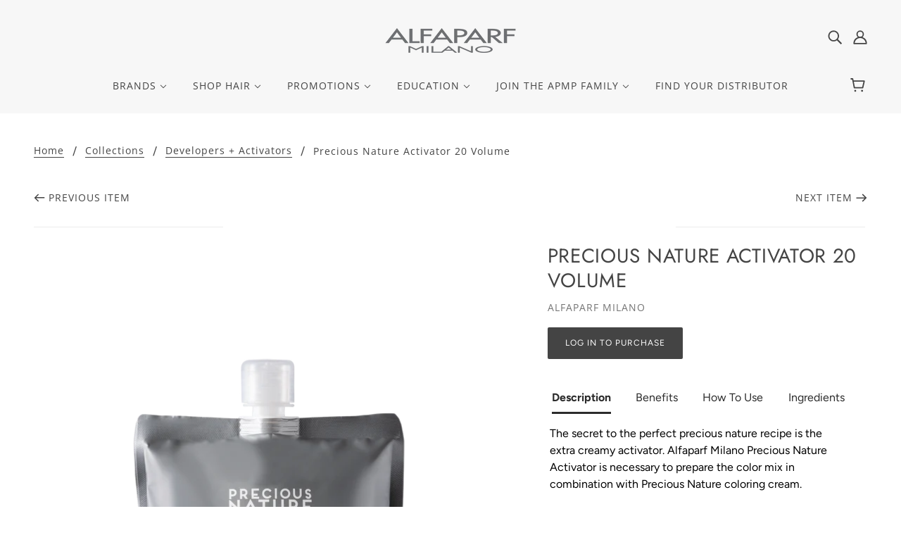

--- FILE ---
content_type: text/html; charset=utf-8
request_url: https://alfaparfusapro.com/collections/developers-activators/products/precious-nature-activator-20-volume
body_size: 39029
content:















 

    
<!-- using block list: off -->
<!-- current request path:/collections/developers-activators/products/precious-nature-activator-20-volume -->
<!-- shop lock exceptions:none -->
<!--restricting page: true -->
<!--shop locking: off -->











      


<!doctype html>
<!--[if (gt IE 9)|!(IE)]><!-->
  <html class="no-js" lang="en">
<!--<![endif]-->

  <head>
    <script type="application/vnd.locksmith+json" data-locksmith>{"version":"v254","locked":true,"initialized":true,"scope":"product","access_granted":false,"access_denied":true,"requires_customer":true,"manual_lock":true,"remote_lock":false,"has_timeout":false,"remote_rendered":null,"hide_resource":false,"hide_links_to_resource":true,"transparent":true,"locks":{"all":[236563],"opened":[]},"keys":[],"keys_signature":"9553d8b8f8be30b2bf17357eacf72f8155adc9d1a665888a0fad5ea723d57c9d","state":{"template":"product","theme":132014866660,"product":"precious-nature-activator-20-volume","collection":"developers-activators","page":null,"blog":null,"article":null,"app":null},"now":1769559015,"path":"\/collections\/developers-activators\/products\/precious-nature-activator-20-volume","locale_root_url":"\/","canonical_url":"https:\/\/alfaparfusapro.com\/products\/precious-nature-activator-20-volume","customer_id":null,"customer_id_signature":"9553d8b8f8be30b2bf17357eacf72f8155adc9d1a665888a0fad5ea723d57c9d","cart":null}</script><script data-locksmith>!function(){undefined;!function(){var s=window.Locksmith={},e=document.querySelector('script[type="application/vnd.locksmith+json"]'),n=e&&e.innerHTML;if(s.state={},s.util={},s.loading=!1,n)try{s.state=JSON.parse(n)}catch(d){}if(document.addEventListener&&document.querySelector){var o,i,a,t=[76,79,67,75,83,77,73,84,72,49,49],c=function(){i=t.slice(0)},l="style",r=function(e){e&&27!==e.keyCode&&"click"!==e.type||(document.removeEventListener("keydown",r),document.removeEventListener("click",r),o&&document.body.removeChild(o),o=null)};c(),document.addEventListener("keyup",function(e){if(e.keyCode===i[0]){if(clearTimeout(a),i.shift(),0<i.length)return void(a=setTimeout(c,1e3));c(),r(),(o=document.createElement("div"))[l].width="50%",o[l].maxWidth="1000px",o[l].height="85%",o[l].border="1px rgba(0, 0, 0, 0.2) solid",o[l].background="rgba(255, 255, 255, 0.99)",o[l].borderRadius="4px",o[l].position="fixed",o[l].top="50%",o[l].left="50%",o[l].transform="translateY(-50%) translateX(-50%)",o[l].boxShadow="0 2px 5px rgba(0, 0, 0, 0.3), 0 0 100vh 100vw rgba(0, 0, 0, 0.5)",o[l].zIndex="2147483645";var t=document.createElement("textarea");t.value=JSON.stringify(JSON.parse(n),null,2),t[l].border="none",t[l].display="block",t[l].boxSizing="border-box",t[l].width="100%",t[l].height="100%",t[l].background="transparent",t[l].padding="22px",t[l].fontFamily="monospace",t[l].fontSize="14px",t[l].color="#333",t[l].resize="none",t[l].outline="none",t.readOnly=!0,o.appendChild(t),document.body.appendChild(o),t.addEventListener("click",function(e){e.stopImmediatePropagation()}),t.select(),document.addEventListener("keydown",r),document.addEventListener("click",r)}})}s.isEmbedded=-1!==window.location.search.indexOf("_ab=0&_fd=0&_sc=1"),s.path=s.state.path||window.location.pathname,s.basePath=s.state.locale_root_url.concat("/apps/locksmith").replace(/^\/\//,"/"),s.reloading=!1,s.util.console=window.console||{log:function(){},error:function(){}},s.util.makeUrl=function(e,t){var n,o=s.basePath+e,i=[],a=s.cache();for(n in a)i.push(n+"="+encodeURIComponent(a[n]));for(n in t)i.push(n+"="+encodeURIComponent(t[n]));return s.state.customer_id&&(i.push("customer_id="+encodeURIComponent(s.state.customer_id)),i.push("customer_id_signature="+encodeURIComponent(s.state.customer_id_signature))),o+=(-1===o.indexOf("?")?"?":"&")+i.join("&")},s._initializeCallbacks=[],s.on=function(e,t){if("initialize"!==e)throw'Locksmith.on() currently only supports the "initialize" event';s._initializeCallbacks.push(t)},s.initializeSession=function(e){if(!s.isEmbedded){var t=!1,n=!0,o=!0;(e=e||{}).silent&&(o=n=!(t=!0)),s.ping({silent:t,spinner:n,reload:o,callback:function(){s._initializeCallbacks.forEach(function(e){e()})}})}},s.cache=function(e){var t={};try{var n=function i(e){return(document.cookie.match("(^|; )"+e+"=([^;]*)")||0)[2]};t=JSON.parse(decodeURIComponent(n("locksmith-params")||"{}"))}catch(d){}if(e){for(var o in e)t[o]=e[o];document.cookie="locksmith-params=; expires=Thu, 01 Jan 1970 00:00:00 GMT; path=/",document.cookie="locksmith-params="+encodeURIComponent(JSON.stringify(t))+"; path=/"}return t},s.cache.cart=s.state.cart,s.cache.cartLastSaved=null,s.params=s.cache(),s.util.reload=function(){s.reloading=!0;try{window.location.href=window.location.href.replace(/#.*/,"")}catch(d){s.util.console.error("Preferred reload method failed",d),window.location.reload()}},s.cache.saveCart=function(e){if(!s.cache.cart||s.cache.cart===s.cache.cartLastSaved)return e?e():null;var t=s.cache.cartLastSaved;s.cache.cartLastSaved=s.cache.cart,fetch("/cart/update.js",{method:"POST",headers:{"Content-Type":"application/json",Accept:"application/json"},body:JSON.stringify({attributes:{locksmith:s.cache.cart}})}).then(function(e){if(!e.ok)throw new Error("Cart update failed: "+e.status);return e.json()}).then(function(){e&&e()})["catch"](function(e){if(s.cache.cartLastSaved=t,!s.reloading)throw e})},s.util.spinnerHTML='<style>body{background:#FFF}@keyframes spin{from{transform:rotate(0deg)}to{transform:rotate(360deg)}}#loading{display:flex;width:100%;height:50vh;color:#777;align-items:center;justify-content:center}#loading .spinner{display:block;animation:spin 600ms linear infinite;position:relative;width:50px;height:50px}#loading .spinner-ring{stroke:currentColor;stroke-dasharray:100%;stroke-width:2px;stroke-linecap:round;fill:none}</style><div id="loading"><div class="spinner"><svg width="100%" height="100%"><svg preserveAspectRatio="xMinYMin"><circle class="spinner-ring" cx="50%" cy="50%" r="45%"></circle></svg></svg></div></div>',s.util.clobberBody=function(e){document.body.innerHTML=e},s.util.clobberDocument=function(e){e.responseText&&(e=e.responseText),document.documentElement&&document.removeChild(document.documentElement);var t=document.open("text/html","replace");t.writeln(e),t.close(),setTimeout(function(){var e=t.querySelector("[autofocus]");e&&e.focus()},100)},s.util.serializeForm=function(e){if(e&&"FORM"===e.nodeName){var t,n,o={};for(t=e.elements.length-1;0<=t;t-=1)if(""!==e.elements[t].name)switch(e.elements[t].nodeName){case"INPUT":switch(e.elements[t].type){default:case"text":case"hidden":case"password":case"button":case"reset":case"submit":o[e.elements[t].name]=e.elements[t].value;break;case"checkbox":case"radio":e.elements[t].checked&&(o[e.elements[t].name]=e.elements[t].value);break;case"file":}break;case"TEXTAREA":o[e.elements[t].name]=e.elements[t].value;break;case"SELECT":switch(e.elements[t].type){case"select-one":o[e.elements[t].name]=e.elements[t].value;break;case"select-multiple":for(n=e.elements[t].options.length-1;0<=n;n-=1)e.elements[t].options[n].selected&&(o[e.elements[t].name]=e.elements[t].options[n].value)}break;case"BUTTON":switch(e.elements[t].type){case"reset":case"submit":case"button":o[e.elements[t].name]=e.elements[t].value}}return o}},s.util.on=function(e,a,s,t){t=t||document;var c="locksmith-"+e+a,n=function(e){var t=e.target,n=e.target.parentElement,o=t&&t.className&&(t.className.baseVal||t.className)||"",i=n&&n.className&&(n.className.baseVal||n.className)||"";("string"==typeof o&&-1!==o.split(/\s+/).indexOf(a)||"string"==typeof i&&-1!==i.split(/\s+/).indexOf(a))&&!e[c]&&(e[c]=!0,s(e))};t.attachEvent?t.attachEvent(e,n):t.addEventListener(e,n,!1)},s.util.enableActions=function(e){s.util.on("click","locksmith-action",function(e){e.preventDefault();var t=e.target;t.dataset.confirmWith&&!confirm(t.dataset.confirmWith)||(t.disabled=!0,t.innerText=t.dataset.disableWith,s.post("/action",t.dataset.locksmithParams,{spinner:!1,type:"text",success:function(e){(e=JSON.parse(e.responseText)).message&&alert(e.message),s.util.reload()}}))},e)},s.util.inject=function(e,t){var n=["data","locksmith","append"];if(-1!==t.indexOf(n.join("-"))){var o=document.createElement("div");o.innerHTML=t,e.appendChild(o)}else e.innerHTML=t;var i,a,s=e.querySelectorAll("script");for(a=0;a<s.length;++a){i=s[a];var c=document.createElement("script");if(i.type&&(c.type=i.type),i.src)c.src=i.src;else{var l=document.createTextNode(i.innerHTML);c.appendChild(l)}e.appendChild(c)}var r=e.querySelector("[autofocus]");r&&r.focus()},s.post=function(e,t,n){!1!==(n=n||{}).spinner&&s.util.clobberBody(s.util.spinnerHTML);var o={};n.container===document?(o.layout=1,n.success=function(e){s.util.clobberDocument(e)}):n.container&&(o.layout=0,n.success=function(e){var t=document.getElementById(n.container);s.util.inject(t,e),t.id===t.firstChild.id&&t.parentElement.replaceChild(t.firstChild,t)}),n.form_type&&(t.form_type=n.form_type),n.include_layout_classes!==undefined&&(t.include_layout_classes=n.include_layout_classes),n.lock_id!==undefined&&(t.lock_id=n.lock_id),s.loading=!0;var i=s.util.makeUrl(e,o),a="json"===n.type||"text"===n.type;fetch(i,{method:"POST",headers:{"Content-Type":"application/json",Accept:a?"application/json":"text/html"},body:JSON.stringify(t)}).then(function(e){if(!e.ok)throw new Error("Request failed: "+e.status);return e.text()}).then(function(e){var t=n.success||s.util.clobberDocument;t(a?{responseText:e}:e)})["catch"](function(e){if(!s.reloading)if("dashboard.weglot.com"!==window.location.host){if(!n.silent)throw alert("Something went wrong! Please refresh and try again."),e;console.error(e)}else console.error(e)})["finally"](function(){s.loading=!1})},s.postResource=function(e,t){e.path=s.path,e.search=window.location.search,e.state=s.state,e.passcode&&(e.passcode=e.passcode.trim()),e.email&&(e.email=e.email.trim()),e.state.cart=s.cache.cart,e.locksmith_json=s.jsonTag,e.locksmith_json_signature=s.jsonTagSignature,s.post("/resource",e,t)},s.ping=function(e){if(!s.isEmbedded){e=e||{};s.post("/ping",{path:s.path,search:window.location.search,state:s.state},{spinner:!!e.spinner,silent:"undefined"==typeof e.silent||e.silent,type:"text",success:function(e){e&&e.responseText?(e=JSON.parse(e.responseText)).messages&&0<e.messages.length&&s.showMessages(e.messages):console.error("[Locksmith] Invalid result in ping callback:",e)}})}},s.timeoutMonitor=function(){var e=s.cache.cart;s.ping({callback:function(){e!==s.cache.cart||setTimeout(function(){s.timeoutMonitor()},6e4)}})},s.showMessages=function(e){var t=document.createElement("div");t.style.position="fixed",t.style.left=0,t.style.right=0,t.style.bottom="-50px",t.style.opacity=0,t.style.background="#191919",t.style.color="#ddd",t.style.transition="bottom 0.2s, opacity 0.2s",t.style.zIndex=999999,t.innerHTML="        <style>          .locksmith-ab .locksmith-b { display: none; }          .locksmith-ab.toggled .locksmith-b { display: flex; }          .locksmith-ab.toggled .locksmith-a { display: none; }          .locksmith-flex { display: flex; flex-wrap: wrap; justify-content: space-between; align-items: center; padding: 10px 20px; }          .locksmith-message + .locksmith-message { border-top: 1px #555 solid; }          .locksmith-message a { color: inherit; font-weight: bold; }          .locksmith-message a:hover { color: inherit; opacity: 0.8; }          a.locksmith-ab-toggle { font-weight: inherit; text-decoration: underline; }          .locksmith-text { flex-grow: 1; }          .locksmith-cta { flex-grow: 0; text-align: right; }          .locksmith-cta button { transform: scale(0.8); transform-origin: left; }          .locksmith-cta > * { display: block; }          .locksmith-cta > * + * { margin-top: 10px; }          .locksmith-message a.locksmith-close { flex-grow: 0; text-decoration: none; margin-left: 15px; font-size: 30px; font-family: monospace; display: block; padding: 2px 10px; }                    @media screen and (max-width: 600px) {            .locksmith-wide-only { display: none !important; }            .locksmith-flex { padding: 0 15px; }            .locksmith-flex > * { margin-top: 5px; margin-bottom: 5px; }            .locksmith-cta { text-align: left; }          }                    @media screen and (min-width: 601px) {            .locksmith-narrow-only { display: none !important; }          }        </style>      "+e.map(function(e){return'<div class="locksmith-message">'+e+"</div>"}).join(""),document.body.appendChild(t),document.body.style.position="relative",document.body.parentElement.style.paddingBottom=t.offsetHeight+"px",setTimeout(function(){t.style.bottom=0,t.style.opacity=1},50),s.util.on("click","locksmith-ab-toggle",function(e){e.preventDefault();for(var t=e.target.parentElement;-1===t.className.split(" ").indexOf("locksmith-ab");)t=t.parentElement;-1!==t.className.split(" ").indexOf("toggled")?t.className=t.className.replace("toggled",""):t.className=t.className+" toggled"}),s.util.enableActions(t)}}()}();</script>
      <script data-locksmith>Locksmith.cache.cart=null</script>

  <script data-locksmith>Locksmith.jsonTag="{\"version\":\"v254\",\"locked\":true,\"initialized\":true,\"scope\":\"product\",\"access_granted\":false,\"access_denied\":true,\"requires_customer\":true,\"manual_lock\":true,\"remote_lock\":false,\"has_timeout\":false,\"remote_rendered\":null,\"hide_resource\":false,\"hide_links_to_resource\":true,\"transparent\":true,\"locks\":{\"all\":[236563],\"opened\":[]},\"keys\":[],\"keys_signature\":\"9553d8b8f8be30b2bf17357eacf72f8155adc9d1a665888a0fad5ea723d57c9d\",\"state\":{\"template\":\"product\",\"theme\":132014866660,\"product\":\"precious-nature-activator-20-volume\",\"collection\":\"developers-activators\",\"page\":null,\"blog\":null,\"article\":null,\"app\":null},\"now\":1769559015,\"path\":\"\\\/collections\\\/developers-activators\\\/products\\\/precious-nature-activator-20-volume\",\"locale_root_url\":\"\\\/\",\"canonical_url\":\"https:\\\/\\\/alfaparfusapro.com\\\/products\\\/precious-nature-activator-20-volume\",\"customer_id\":null,\"customer_id_signature\":\"9553d8b8f8be30b2bf17357eacf72f8155adc9d1a665888a0fad5ea723d57c9d\",\"cart\":null}";Locksmith.jsonTagSignature="2a39a611e928059388b5b2f47c505542ab7f25a93115485fa92df0066077c389"</script>
    <!-- Blockshop Theme - Version 6.3.3 by Troop Themes - http://troopthemes.com/ -->

    <meta charset="UTF-8">
    <meta http-equiv="X-UA-Compatible" content="IE=edge,chrome=1">
    <meta name="viewport" content="width=device-width, initial-scale=1.0, maximum-scale=5.0">
    
<meta name="description" content="The secret to the perfect precious nature recipe is the extra creamy activator. Alfaparf Milano Precious Nature Activator is necessary to prepare the color mix in combination with Precious Nature coloring cream. The innovative texture is soft and extremely creamy, and provides a pleasant service that is comfortable on ">


    

<meta property="og:site_name" content="Alfaparfusapro">
<meta property="og:url" content="https://alfaparfusapro.com/products/precious-nature-activator-20-volume"><meta property="og:title" content="Precious Nature Activator 20 Volume">
<meta property="og:type" content="product">
<meta property="og:description" content="The secret to the perfect precious nature recipe is the extra creamy activator. Alfaparf Milano Precious Nature Activator is necessary to prepare the color mix in combination with Precious Nature coloring cream. The innovative texture is soft and extremely creamy, and provides a pleasant service that is comfortable on ">


<meta property="og:image" content="http://alfaparfusapro.com/cdn/shop/products/PreciousNatureColor20VolumeActivatorPouch850ml_1024x1024.png?v=1600204487">

<meta property="og:image:secure_url" content="http://alfaparfusapro.com/cdn/shop/products/PreciousNatureColor20VolumeActivatorPouch850ml_1024x1024.png?v=1600204487">


<meta name="twitter:site" content="@">
<meta name="twitter:card" content="summary_large_image"><meta name="twitter:title" content="Precious Nature Activator 20 Volume">
<meta name="twitter:description" content="The secret to the perfect precious nature recipe is the extra creamy activator. Alfaparf Milano Precious Nature Activator is necessary to prepare the color mix in combination with Precious Nature coloring cream. The innovative texture is soft and extremely creamy, and provides a pleasant service that is comfortable on ">


    <link rel="canonical" href="https://alfaparfusapro.com/products/precious-nature-activator-20-volume">
    <link rel="preconnect" href="https://cdn.shopify.com">

    
      <link rel="shortcut icon" href="//alfaparfusapro.com/cdn/shop/files/APM_Group_Icon_32x32.png?v=1613531130" type="image/png">
    

    
      <title>Precious Nature Activator 20 Volume | Alfaparfusapro</title>
    

    <script>window.nfecShopVersion = '1769508300';window.nfecJsVersion = '449674';window.nfecCVersion = 66283</script>
  <script>window.performance && window.performance.mark && window.performance.mark('shopify.content_for_header.start');</script><meta name="google-site-verification" content="vx9zEJszIT-TB7Y44WflI151-xYL7nwr2oFdwmZpjrs">
<meta id="shopify-digital-wallet" name="shopify-digital-wallet" content="/27499593843/digital_wallets/dialog">
<meta name="shopify-checkout-api-token" content="24596582be8bf5b9b3b8f228d63e8af4">
<meta id="in-context-paypal-metadata" data-shop-id="27499593843" data-venmo-supported="false" data-environment="production" data-locale="en_US" data-paypal-v4="true" data-currency="USD">
<link href="https://alfaparfusapro.com/products/precious-nature-activator-20-volume">
<script async="async" src="/checkouts/internal/preloads.js?locale=en-US"></script>
<link rel="preconnect" href="https://shop.app" crossorigin="anonymous">
<script async="async" src="https://shop.app/checkouts/internal/preloads.js?locale=en-US&shop_id=27499593843" crossorigin="anonymous"></script>
<script id="shopify-features" type="application/json">{"accessToken":"24596582be8bf5b9b3b8f228d63e8af4","betas":["rich-media-storefront-analytics"],"domain":"alfaparfusapro.com","predictiveSearch":true,"shopId":27499593843,"locale":"en"}</script>
<script>var Shopify = Shopify || {};
Shopify.shop = "alfaparfusapro.myshopify.com";
Shopify.locale = "en";
Shopify.currency = {"active":"USD","rate":"1.0"};
Shopify.country = "US";
Shopify.theme = {"name":"Alfaparf-PRO\/production","id":132014866660,"schema_name":"Blockshop","schema_version":"6.3.3","theme_store_id":null,"role":"main"};
Shopify.theme.handle = "null";
Shopify.theme.style = {"id":null,"handle":null};
Shopify.cdnHost = "alfaparfusapro.com/cdn";
Shopify.routes = Shopify.routes || {};
Shopify.routes.root = "/";</script>
<script type="module">!function(o){(o.Shopify=o.Shopify||{}).modules=!0}(window);</script>
<script>!function(o){function n(){var o=[];function n(){o.push(Array.prototype.slice.apply(arguments))}return n.q=o,n}var t=o.Shopify=o.Shopify||{};t.loadFeatures=n(),t.autoloadFeatures=n()}(window);</script>
<script>
  window.ShopifyPay = window.ShopifyPay || {};
  window.ShopifyPay.apiHost = "shop.app\/pay";
  window.ShopifyPay.redirectState = null;
</script>
<script id="shop-js-analytics" type="application/json">{"pageType":"product"}</script>
<script defer="defer" async type="module" src="//alfaparfusapro.com/cdn/shopifycloud/shop-js/modules/v2/client.init-shop-cart-sync_WVOgQShq.en.esm.js"></script>
<script defer="defer" async type="module" src="//alfaparfusapro.com/cdn/shopifycloud/shop-js/modules/v2/chunk.common_C_13GLB1.esm.js"></script>
<script defer="defer" async type="module" src="//alfaparfusapro.com/cdn/shopifycloud/shop-js/modules/v2/chunk.modal_CLfMGd0m.esm.js"></script>
<script type="module">
  await import("//alfaparfusapro.com/cdn/shopifycloud/shop-js/modules/v2/client.init-shop-cart-sync_WVOgQShq.en.esm.js");
await import("//alfaparfusapro.com/cdn/shopifycloud/shop-js/modules/v2/chunk.common_C_13GLB1.esm.js");
await import("//alfaparfusapro.com/cdn/shopifycloud/shop-js/modules/v2/chunk.modal_CLfMGd0m.esm.js");

  window.Shopify.SignInWithShop?.initShopCartSync?.({"fedCMEnabled":true,"windoidEnabled":true});

</script>
<script>
  window.Shopify = window.Shopify || {};
  if (!window.Shopify.featureAssets) window.Shopify.featureAssets = {};
  window.Shopify.featureAssets['shop-js'] = {"shop-cart-sync":["modules/v2/client.shop-cart-sync_DuR37GeY.en.esm.js","modules/v2/chunk.common_C_13GLB1.esm.js","modules/v2/chunk.modal_CLfMGd0m.esm.js"],"init-fed-cm":["modules/v2/client.init-fed-cm_BucUoe6W.en.esm.js","modules/v2/chunk.common_C_13GLB1.esm.js","modules/v2/chunk.modal_CLfMGd0m.esm.js"],"shop-toast-manager":["modules/v2/client.shop-toast-manager_B0JfrpKj.en.esm.js","modules/v2/chunk.common_C_13GLB1.esm.js","modules/v2/chunk.modal_CLfMGd0m.esm.js"],"init-shop-cart-sync":["modules/v2/client.init-shop-cart-sync_WVOgQShq.en.esm.js","modules/v2/chunk.common_C_13GLB1.esm.js","modules/v2/chunk.modal_CLfMGd0m.esm.js"],"shop-button":["modules/v2/client.shop-button_B_U3bv27.en.esm.js","modules/v2/chunk.common_C_13GLB1.esm.js","modules/v2/chunk.modal_CLfMGd0m.esm.js"],"init-windoid":["modules/v2/client.init-windoid_DuP9q_di.en.esm.js","modules/v2/chunk.common_C_13GLB1.esm.js","modules/v2/chunk.modal_CLfMGd0m.esm.js"],"shop-cash-offers":["modules/v2/client.shop-cash-offers_BmULhtno.en.esm.js","modules/v2/chunk.common_C_13GLB1.esm.js","modules/v2/chunk.modal_CLfMGd0m.esm.js"],"pay-button":["modules/v2/client.pay-button_CrPSEbOK.en.esm.js","modules/v2/chunk.common_C_13GLB1.esm.js","modules/v2/chunk.modal_CLfMGd0m.esm.js"],"init-customer-accounts":["modules/v2/client.init-customer-accounts_jNk9cPYQ.en.esm.js","modules/v2/client.shop-login-button_DJ5ldayH.en.esm.js","modules/v2/chunk.common_C_13GLB1.esm.js","modules/v2/chunk.modal_CLfMGd0m.esm.js"],"avatar":["modules/v2/client.avatar_BTnouDA3.en.esm.js"],"checkout-modal":["modules/v2/client.checkout-modal_pBPyh9w8.en.esm.js","modules/v2/chunk.common_C_13GLB1.esm.js","modules/v2/chunk.modal_CLfMGd0m.esm.js"],"init-shop-for-new-customer-accounts":["modules/v2/client.init-shop-for-new-customer-accounts_BUoCy7a5.en.esm.js","modules/v2/client.shop-login-button_DJ5ldayH.en.esm.js","modules/v2/chunk.common_C_13GLB1.esm.js","modules/v2/chunk.modal_CLfMGd0m.esm.js"],"init-customer-accounts-sign-up":["modules/v2/client.init-customer-accounts-sign-up_CnczCz9H.en.esm.js","modules/v2/client.shop-login-button_DJ5ldayH.en.esm.js","modules/v2/chunk.common_C_13GLB1.esm.js","modules/v2/chunk.modal_CLfMGd0m.esm.js"],"init-shop-email-lookup-coordinator":["modules/v2/client.init-shop-email-lookup-coordinator_CzjY5t9o.en.esm.js","modules/v2/chunk.common_C_13GLB1.esm.js","modules/v2/chunk.modal_CLfMGd0m.esm.js"],"shop-follow-button":["modules/v2/client.shop-follow-button_CsYC63q7.en.esm.js","modules/v2/chunk.common_C_13GLB1.esm.js","modules/v2/chunk.modal_CLfMGd0m.esm.js"],"shop-login-button":["modules/v2/client.shop-login-button_DJ5ldayH.en.esm.js","modules/v2/chunk.common_C_13GLB1.esm.js","modules/v2/chunk.modal_CLfMGd0m.esm.js"],"shop-login":["modules/v2/client.shop-login_B9ccPdmx.en.esm.js","modules/v2/chunk.common_C_13GLB1.esm.js","modules/v2/chunk.modal_CLfMGd0m.esm.js"],"lead-capture":["modules/v2/client.lead-capture_D0K_KgYb.en.esm.js","modules/v2/chunk.common_C_13GLB1.esm.js","modules/v2/chunk.modal_CLfMGd0m.esm.js"],"payment-terms":["modules/v2/client.payment-terms_BWmiNN46.en.esm.js","modules/v2/chunk.common_C_13GLB1.esm.js","modules/v2/chunk.modal_CLfMGd0m.esm.js"]};
</script>
<script>(function() {
  var isLoaded = false;
  function asyncLoad() {
    if (isLoaded) return;
    isLoaded = true;
    var urls = ["https:\/\/bulkorder.prezenapps.com\/public\/js\/load-tbo-app-v2.js?shop=alfaparfusapro.myshopify.com","\/\/www.powr.io\/powr.js?powr-token=alfaparfusapro.myshopify.com\u0026external-type=shopify\u0026shop=alfaparfusapro.myshopify.com","https:\/\/chimpstatic.com\/mcjs-connected\/js\/users\/5c7d3ca6a8e40807f9fbd7449\/e780868f6ca7cd99537788b76.js?shop=alfaparfusapro.myshopify.com","\/\/staticw2.yotpo.com\/I8NB57HoYHcbM7xjcemBPT1OUkfYOSkp25OhisgZ\/widget.js?shop=alfaparfusapro.myshopify.com","https:\/\/custom-product-tabs-shopify.s3.amazonaws.com\/assets\/bundle.js?shop=alfaparfusapro.myshopify.com","https:\/\/cookiebar.hulkapps.com\/hulk_cookie_bar.js?shop=alfaparfusapro.myshopify.com","\/\/shopify.privy.com\/widget.js?shop=alfaparfusapro.myshopify.com","https:\/\/instafeed.nfcube.com\/cdn\/6e226b0d0eb81ae755076073226cf2bc.js?shop=alfaparfusapro.myshopify.com","https:\/\/static.klaviyo.com\/onsite\/js\/klaviyo.js?company_id=WkiAbS\u0026shop=alfaparfusapro.myshopify.com","https:\/\/static.klaviyo.com\/onsite\/js\/klaviyo.js?company_id=WkiAbS\u0026shop=alfaparfusapro.myshopify.com","https:\/\/d5zu2f4xvqanl.cloudfront.net\/42\/fe\/loader_2.js?shop=alfaparfusapro.myshopify.com","https:\/\/tools.luckyorange.com\/core\/lo.js?site-id=c25d0317\u0026shop=alfaparfusapro.myshopify.com","https:\/\/na.shgcdn3.com\/pixel-collector.js?shop=alfaparfusapro.myshopify.com"];
    for (var i = 0; i < urls.length; i++) {
      var s = document.createElement('script');
      s.type = 'text/javascript';
      s.async = true;
      s.src = urls[i];
      var x = document.getElementsByTagName('script')[0];
      x.parentNode.insertBefore(s, x);
    }
  };
  if(window.attachEvent) {
    window.attachEvent('onload', asyncLoad);
  } else {
    window.addEventListener('load', asyncLoad, false);
  }
})();</script>
<script id="__st">var __st={"a":27499593843,"offset":-18000,"reqid":"52eef217-c5a1-43d0-b06a-b34ae98bfab5-1769559015","pageurl":"alfaparfusapro.com\/collections\/developers-activators\/products\/precious-nature-activator-20-volume","u":"ce2db254b9c4","p":"product","rtyp":"product","rid":4583590625395};</script>
<script>window.ShopifyPaypalV4VisibilityTracking = true;</script>
<script id="captcha-bootstrap">!function(){'use strict';const t='contact',e='account',n='new_comment',o=[[t,t],['blogs',n],['comments',n],[t,'customer']],c=[[e,'customer_login'],[e,'guest_login'],[e,'recover_customer_password'],[e,'create_customer']],r=t=>t.map((([t,e])=>`form[action*='/${t}']:not([data-nocaptcha='true']) input[name='form_type'][value='${e}']`)).join(','),a=t=>()=>t?[...document.querySelectorAll(t)].map((t=>t.form)):[];function s(){const t=[...o],e=r(t);return a(e)}const i='password',u='form_key',d=['recaptcha-v3-token','g-recaptcha-response','h-captcha-response',i],f=()=>{try{return window.sessionStorage}catch{return}},m='__shopify_v',_=t=>t.elements[u];function p(t,e,n=!1){try{const o=window.sessionStorage,c=JSON.parse(o.getItem(e)),{data:r}=function(t){const{data:e,action:n}=t;return t[m]||n?{data:e,action:n}:{data:t,action:n}}(c);for(const[e,n]of Object.entries(r))t.elements[e]&&(t.elements[e].value=n);n&&o.removeItem(e)}catch(o){console.error('form repopulation failed',{error:o})}}const l='form_type',E='cptcha';function T(t){t.dataset[E]=!0}const w=window,h=w.document,L='Shopify',v='ce_forms',y='captcha';let A=!1;((t,e)=>{const n=(g='f06e6c50-85a8-45c8-87d0-21a2b65856fe',I='https://cdn.shopify.com/shopifycloud/storefront-forms-hcaptcha/ce_storefront_forms_captcha_hcaptcha.v1.5.2.iife.js',D={infoText:'Protected by hCaptcha',privacyText:'Privacy',termsText:'Terms'},(t,e,n)=>{const o=w[L][v],c=o.bindForm;if(c)return c(t,g,e,D).then(n);var r;o.q.push([[t,g,e,D],n]),r=I,A||(h.body.append(Object.assign(h.createElement('script'),{id:'captcha-provider',async:!0,src:r})),A=!0)});var g,I,D;w[L]=w[L]||{},w[L][v]=w[L][v]||{},w[L][v].q=[],w[L][y]=w[L][y]||{},w[L][y].protect=function(t,e){n(t,void 0,e),T(t)},Object.freeze(w[L][y]),function(t,e,n,w,h,L){const[v,y,A,g]=function(t,e,n){const i=e?o:[],u=t?c:[],d=[...i,...u],f=r(d),m=r(i),_=r(d.filter((([t,e])=>n.includes(e))));return[a(f),a(m),a(_),s()]}(w,h,L),I=t=>{const e=t.target;return e instanceof HTMLFormElement?e:e&&e.form},D=t=>v().includes(t);t.addEventListener('submit',(t=>{const e=I(t);if(!e)return;const n=D(e)&&!e.dataset.hcaptchaBound&&!e.dataset.recaptchaBound,o=_(e),c=g().includes(e)&&(!o||!o.value);(n||c)&&t.preventDefault(),c&&!n&&(function(t){try{if(!f())return;!function(t){const e=f();if(!e)return;const n=_(t);if(!n)return;const o=n.value;o&&e.removeItem(o)}(t);const e=Array.from(Array(32),(()=>Math.random().toString(36)[2])).join('');!function(t,e){_(t)||t.append(Object.assign(document.createElement('input'),{type:'hidden',name:u})),t.elements[u].value=e}(t,e),function(t,e){const n=f();if(!n)return;const o=[...t.querySelectorAll(`input[type='${i}']`)].map((({name:t})=>t)),c=[...d,...o],r={};for(const[a,s]of new FormData(t).entries())c.includes(a)||(r[a]=s);n.setItem(e,JSON.stringify({[m]:1,action:t.action,data:r}))}(t,e)}catch(e){console.error('failed to persist form',e)}}(e),e.submit())}));const S=(t,e)=>{t&&!t.dataset[E]&&(n(t,e.some((e=>e===t))),T(t))};for(const o of['focusin','change'])t.addEventListener(o,(t=>{const e=I(t);D(e)&&S(e,y())}));const B=e.get('form_key'),M=e.get(l),P=B&&M;t.addEventListener('DOMContentLoaded',(()=>{const t=y();if(P)for(const e of t)e.elements[l].value===M&&p(e,B);[...new Set([...A(),...v().filter((t=>'true'===t.dataset.shopifyCaptcha))])].forEach((e=>S(e,t)))}))}(h,new URLSearchParams(w.location.search),n,t,e,['guest_login'])})(!0,!0)}();</script>
<script integrity="sha256-4kQ18oKyAcykRKYeNunJcIwy7WH5gtpwJnB7kiuLZ1E=" data-source-attribution="shopify.loadfeatures" defer="defer" src="//alfaparfusapro.com/cdn/shopifycloud/storefront/assets/storefront/load_feature-a0a9edcb.js" crossorigin="anonymous"></script>
<script crossorigin="anonymous" defer="defer" src="//alfaparfusapro.com/cdn/shopifycloud/storefront/assets/shopify_pay/storefront-65b4c6d7.js?v=20250812"></script>
<script data-source-attribution="shopify.dynamic_checkout.dynamic.init">var Shopify=Shopify||{};Shopify.PaymentButton=Shopify.PaymentButton||{isStorefrontPortableWallets:!0,init:function(){window.Shopify.PaymentButton.init=function(){};var t=document.createElement("script");t.src="https://alfaparfusapro.com/cdn/shopifycloud/portable-wallets/latest/portable-wallets.en.js",t.type="module",document.head.appendChild(t)}};
</script>
<script data-source-attribution="shopify.dynamic_checkout.buyer_consent">
  function portableWalletsHideBuyerConsent(e){var t=document.getElementById("shopify-buyer-consent"),n=document.getElementById("shopify-subscription-policy-button");t&&n&&(t.classList.add("hidden"),t.setAttribute("aria-hidden","true"),n.removeEventListener("click",e))}function portableWalletsShowBuyerConsent(e){var t=document.getElementById("shopify-buyer-consent"),n=document.getElementById("shopify-subscription-policy-button");t&&n&&(t.classList.remove("hidden"),t.removeAttribute("aria-hidden"),n.addEventListener("click",e))}window.Shopify?.PaymentButton&&(window.Shopify.PaymentButton.hideBuyerConsent=portableWalletsHideBuyerConsent,window.Shopify.PaymentButton.showBuyerConsent=portableWalletsShowBuyerConsent);
</script>
<script data-source-attribution="shopify.dynamic_checkout.cart.bootstrap">document.addEventListener("DOMContentLoaded",(function(){function t(){return document.querySelector("shopify-accelerated-checkout-cart, shopify-accelerated-checkout")}if(t())Shopify.PaymentButton.init();else{new MutationObserver((function(e,n){t()&&(Shopify.PaymentButton.init(),n.disconnect())})).observe(document.body,{childList:!0,subtree:!0})}}));
</script>
<link id="shopify-accelerated-checkout-styles" rel="stylesheet" media="screen" href="https://alfaparfusapro.com/cdn/shopifycloud/portable-wallets/latest/accelerated-checkout-backwards-compat.css" crossorigin="anonymous">
<style id="shopify-accelerated-checkout-cart">
        #shopify-buyer-consent {
  margin-top: 1em;
  display: inline-block;
  width: 100%;
}

#shopify-buyer-consent.hidden {
  display: none;
}

#shopify-subscription-policy-button {
  background: none;
  border: none;
  padding: 0;
  text-decoration: underline;
  font-size: inherit;
  cursor: pointer;
}

#shopify-subscription-policy-button::before {
  box-shadow: none;
}

      </style>

<script>window.performance && window.performance.mark && window.performance.mark('shopify.content_for_header.end');</script>
  





  <script type="text/javascript">
    
      window.__shgMoneyFormat = window.__shgMoneyFormat || {"USD":{"currency":"USD","currency_symbol":"$","currency_symbol_location":"left","decimal_places":2,"decimal_separator":".","thousands_separator":","}};
    
    window.__shgCurrentCurrencyCode = window.__shgCurrentCurrencyCode || {
      currency: "USD",
      currency_symbol: "$",
      decimal_separator: ".",
      thousands_separator: ",",
      decimal_places: 2,
      currency_symbol_location: "left"
    };
  </script>




    








<style>
  
  @font-face {
  font-family: Jost;
  font-weight: 400;
  font-style: normal;
  font-display: swap;
  src: url("//alfaparfusapro.com/cdn/fonts/jost/jost_n4.d47a1b6347ce4a4c9f437608011273009d91f2b7.woff2") format("woff2"),
       url("//alfaparfusapro.com/cdn/fonts/jost/jost_n4.791c46290e672b3f85c3d1c651ef2efa3819eadd.woff") format("woff");
}


  
  
    @font-face {
  font-family: Jost;
  font-weight: 400;
  font-style: normal;
  font-display: swap;
  src: url("//alfaparfusapro.com/cdn/fonts/jost/jost_n4.d47a1b6347ce4a4c9f437608011273009d91f2b7.woff2") format("woff2"),
       url("//alfaparfusapro.com/cdn/fonts/jost/jost_n4.791c46290e672b3f85c3d1c651ef2efa3819eadd.woff") format("woff");
}

  

  
  @font-face {
  font-family: "Open Sans";
  font-weight: 400;
  font-style: normal;
  font-display: swap;
  src: url("//alfaparfusapro.com/cdn/fonts/open_sans/opensans_n4.c32e4d4eca5273f6d4ee95ddf54b5bbb75fc9b61.woff2") format("woff2"),
       url("//alfaparfusapro.com/cdn/fonts/open_sans/opensans_n4.5f3406f8d94162b37bfa232b486ac93ee892406d.woff") format("woff");
}


  
  
    @font-face {
  font-family: "Open Sans";
  font-weight: 700;
  font-style: normal;
  font-display: swap;
  src: url("//alfaparfusapro.com/cdn/fonts/open_sans/opensans_n7.a9393be1574ea8606c68f4441806b2711d0d13e4.woff2") format("woff2"),
       url("//alfaparfusapro.com/cdn/fonts/open_sans/opensans_n7.7b8af34a6ebf52beb1a4c1d8c73ad6910ec2e553.woff") format("woff");
}

  

  
  @font-face {
  font-family: Figtree;
  font-weight: 400;
  font-style: normal;
  font-display: swap;
  src: url("//alfaparfusapro.com/cdn/fonts/figtree/figtree_n4.3c0838aba1701047e60be6a99a1b0a40ce9b8419.woff2") format("woff2"),
       url("//alfaparfusapro.com/cdn/fonts/figtree/figtree_n4.c0575d1db21fc3821f17fd6617d3dee552312137.woff") format("woff");
}


  
  
    @font-face {
  font-family: Figtree;
  font-weight: 700;
  font-style: normal;
  font-display: swap;
  src: url("//alfaparfusapro.com/cdn/fonts/figtree/figtree_n7.2fd9bfe01586148e644724096c9d75e8c7a90e55.woff2") format("woff2"),
       url("//alfaparfusapro.com/cdn/fonts/figtree/figtree_n7.ea05de92d862f9594794ab281c4c3a67501ef5fc.woff") format("woff");
}

  

  
  
    @font-face {
  font-family: Figtree;
  font-weight: 400;
  font-style: italic;
  font-display: swap;
  src: url("//alfaparfusapro.com/cdn/fonts/figtree/figtree_i4.89f7a4275c064845c304a4cf8a4a586060656db2.woff2") format("woff2"),
       url("//alfaparfusapro.com/cdn/fonts/figtree/figtree_i4.6f955aaaafc55a22ffc1f32ecf3756859a5ad3e2.woff") format("woff");
}

  

  
  
    @font-face {
  font-family: Figtree;
  font-weight: 700;
  font-style: italic;
  font-display: swap;
  src: url("//alfaparfusapro.com/cdn/fonts/figtree/figtree_i7.06add7096a6f2ab742e09ec7e498115904eda1fe.woff2") format("woff2"),
       url("//alfaparfusapro.com/cdn/fonts/figtree/figtree_i7.ee584b5fcaccdbb5518c0228158941f8df81b101.woff") format("woff");
}

  
</style>


    <style>
  :root {
    
  --font--section-heading--size: 28px;
  --font--block-heading--size: 20px;
  --font--heading--uppercase: uppercase;
  --font--paragraph--size: 16px;

  --font--heading--family: Jost, sans-serif;
  --font--heading--weight: 400;
  --font--heading--normal-weight: 400;
  --font--heading--style: normal;

  --font--accent--family: "Open Sans", sans-serif;
  --font--accent--weight: 400;
  --font--accent--style: normal;

  --font--paragraph--family: Figtree, sans-serif;
  --font--paragraph--weight: 400;
  --font--paragraph--style: normal;
  --font--bolder-paragraph--weight: 700;

  --image--loading-animation: url('//alfaparfusapro.com/cdn/shop/t/8/assets/AjaxLoader.gif?v=66431031005733996371649867032');
  --image--grabbing-icon: url('//alfaparfusapro.com/cdn/shop/t/8/assets/grabbing.png?v=162995541551579154171649867032');



    --image--popup: url('//alfaparfusapro.com/cdn/shopifycloud/storefront/assets/no-image-2048-a2addb12_1200x.gif');

    --color--accent: #444444;
    --color-text: #444444;
    --color-page-bg: #ffffff;
    --color-panel-bg: #f7f7f7;
    --color-badge-bdr: rgba(68, 68, 68, 0.05);
    --color-border: #ebebeb;
    --color-error: #e54948;
    --color-button: #ffffff;
    --color-button-bg: #444444;
    --color--body--light: #747474;
    --color--alternative: #ffffff;
    --color-header: #444444;
    --color-header-bg: #f7f7f7;
    --color-menubar: #444444;
    --color-cart: #444444;
    --color--footer: #f7f7f7;
    --bg-color--footer: #444444;
    --color-slider-caption: #444444;
    --color-slider-caption-bg: #ffffff;
    --color-slider-button: #f7f7f7;
    --color-slider-button-bg: #444444;
    --color-slider-button-hover-bg: #999999;
    --color-slider-nav: #444444;
    --color-product-slider-bg: #ffffff;
    --color-featured-promo-bg: #f7f7f7;
    --color-social-feed-bg: #ffffff;
    --color-grid-sale: #e54948;
    --color-grid-sale-bg: #444444;
    --color-grid-sold-out: #ffffff;
    --color-grid-sold-out-bg: #cccccc;
    --color-tabs-accordions: #ebebeb;
  }
</style>
    <style>
    @font-face {
        font-family: 'Nominee';
        src:  url("//alfaparfusapro.com/cdn/shop/t/8/assets/Nominee_Extended_UltraLight.otf?v=25674201458335137041650614181") format("opentype");
        font-weight: 200;
        font-style: normal;
    }
    @font-face {
        font-family: 'Nominee';
        src:  url("//alfaparfusapro.com/cdn/shop/t/8/assets/Nominee_Extended_Medium.otf?v=182990334129088157541650614180") format("opentype");
        font-weight: 500;
        font-style: normal;
    }
    @font-face {
        font-family: 'Nominee';
        src:  url("//alfaparfusapro.com/cdn/shop/t/8/assets/Nominee_Bold.otf?v=42786676304263916081650614179") format("opentype");
        font-weight: 700;
        font-style: normal;
    }
    @font-face {
        font-family: 'Drama';
        src:  url("//alfaparfusapro.com/cdn/shop/t/8/assets/Drama-Regular.ttf?v=150910718581624477851650614179") format("truetype");
        font-weight: 400;
        font-style: normal;
    }
</style>

    <link href="//alfaparfusapro.com/cdn/shop/t/8/assets/theme.css?v=172664541034396809731650614186" rel="stylesheet" type="text/css" media="all" />
    <link href="//alfaparfusapro.com/cdn/shop/t/8/assets/theme--customizations.css?v=104656337526905600161649867033" rel="stylesheet" type="text/css" media="all" />

    <script>
  var general_external_links_enabled = true,
  general_scroll_to_active_item = true,
  shop_url = 'https://alfaparfusapro.com',
  popup_config = {
    enabled               : false,
    test_mode             : false,
    newsletter_enabled    : true,
    social_icons_enabled  : true,
    show_image_enabled    : '',
    image_link            : "",
    seconds_until         : 3,

    
    

    page_content          : '',
    days_until            : '7',
    storage_key           : 'troop_popup_storage'
  };

  popup_config.show_image_enabled = popup_config.show_image_enabled > 0 ? true : false;

  // newer naming convention
  var theme = {};
  theme.classes = {};
  theme.partials = {};
  theme.settings = {};
  theme.shop = {};
  theme.templates = {};
  theme.translations = {};
  theme.urls = {};
  theme.utils = {};

  theme.settings.cart_type = 'drawer';
  theme.shop.money_format = "${{amount}}";
  theme.translations.newsletter_email_blank = 'Email field is blank';
  theme.translations.cart_item = 'Item';
  theme.translations.cart_items = 'Items';
  theme.preload_image = '//alfaparfusapro.com/cdn/shop/t/8/assets/popup.jpg?v=5675';
  theme.urls.cart = '/cart';
  theme.urls.collections = '/collections';
  theme.urls.product_recommendations = '/recommendations/products';
  theme.urls.search = '/search';

  // LazySizes
  window.lazySizesConfig = window.lazySizesConfig || {};
  window.lazySizesConfig.expand = 1200;
  window.lazySizesConfig.loadMode = 3;
  window.lazySizesConfig.ricTimeout = 50;
</script>

    <script src="//alfaparfusapro.com/cdn/shop/t/8/assets/lazysizes.min.js?v=89211285363418916191649867032" type="text/javascript"></script>

    

    <script src="//alfaparfusapro.com/cdn/shop/t/8/assets/theme.min.js?v=107563063071378619151649867032" type="text/javascript"></script>

    <link href="https://cdnjs.cloudflare.com/ajax/libs/slick-carousel/1.9.0/slick-theme.min.css" rel="stylesheet" type="text/css" media="all" />
    <link href="https://cdnjs.cloudflare.com/ajax/libs/slick-carousel/1.9.0/slick.min.css" rel="stylesheet" type="text/css" media="all" />
    <script src="https://cdnjs.cloudflare.com/ajax/libs/slick-carousel/1.9.0/slick.min.js" type="text/javascript"></script>
  

  

<script type="text/javascript">
  
    window.SHG_CUSTOMER = null;
  
</script>









<!-- BEGIN app block: shopify://apps/klaviyo-email-marketing-sms/blocks/klaviyo-onsite-embed/2632fe16-c075-4321-a88b-50b567f42507 -->












  <script async src="https://static.klaviyo.com/onsite/js/WkiAbS/klaviyo.js?company_id=WkiAbS"></script>
  <script>!function(){if(!window.klaviyo){window._klOnsite=window._klOnsite||[];try{window.klaviyo=new Proxy({},{get:function(n,i){return"push"===i?function(){var n;(n=window._klOnsite).push.apply(n,arguments)}:function(){for(var n=arguments.length,o=new Array(n),w=0;w<n;w++)o[w]=arguments[w];var t="function"==typeof o[o.length-1]?o.pop():void 0,e=new Promise((function(n){window._klOnsite.push([i].concat(o,[function(i){t&&t(i),n(i)}]))}));return e}}})}catch(n){window.klaviyo=window.klaviyo||[],window.klaviyo.push=function(){var n;(n=window._klOnsite).push.apply(n,arguments)}}}}();</script>

  
    <script id="viewed_product">
      if (item == null) {
        var _learnq = _learnq || [];

        var MetafieldReviews = null
        var MetafieldYotpoRating = null
        var MetafieldYotpoCount = null
        var MetafieldLooxRating = null
        var MetafieldLooxCount = null
        var okendoProduct = null
        var okendoProductReviewCount = null
        var okendoProductReviewAverageValue = null
        try {
          // The following fields are used for Customer Hub recently viewed in order to add reviews.
          // This information is not part of __kla_viewed. Instead, it is part of __kla_viewed_reviewed_items
          MetafieldReviews = {};
          MetafieldYotpoRating = null
          MetafieldYotpoCount = null
          MetafieldLooxRating = null
          MetafieldLooxCount = null

          okendoProduct = null
          // If the okendo metafield is not legacy, it will error, which then requires the new json formatted data
          if (okendoProduct && 'error' in okendoProduct) {
            okendoProduct = null
          }
          okendoProductReviewCount = okendoProduct ? okendoProduct.reviewCount : null
          okendoProductReviewAverageValue = okendoProduct ? okendoProduct.reviewAverageValue : null
        } catch (error) {
          console.error('Error in Klaviyo onsite reviews tracking:', error);
        }

        var item = {
          Name: "Precious Nature Activator 20 Volume",
          ProductID: 4583590625395,
          Categories: ["Developers + Activators","Precious Nature"],
          ImageURL: "https://alfaparfusapro.com/cdn/shop/products/PreciousNatureColor20VolumeActivatorPouch850ml_grande.png?v=1600204487",
          URL: "https://alfaparfusapro.com/products/precious-nature-activator-20-volume",
          Brand: "ALFAPARF MILANO",
          Price: "$10.50",
          Value: "10.50",
          CompareAtPrice: "$0.00"
        };
        _learnq.push(['track', 'Viewed Product', item]);
        _learnq.push(['trackViewedItem', {
          Title: item.Name,
          ItemId: item.ProductID,
          Categories: item.Categories,
          ImageUrl: item.ImageURL,
          Url: item.URL,
          Metadata: {
            Brand: item.Brand,
            Price: item.Price,
            Value: item.Value,
            CompareAtPrice: item.CompareAtPrice
          },
          metafields:{
            reviews: MetafieldReviews,
            yotpo:{
              rating: MetafieldYotpoRating,
              count: MetafieldYotpoCount,
            },
            loox:{
              rating: MetafieldLooxRating,
              count: MetafieldLooxCount,
            },
            okendo: {
              rating: okendoProductReviewAverageValue,
              count: okendoProductReviewCount,
            }
          }
        }]);
      }
    </script>
  




  <script>
    window.klaviyoReviewsProductDesignMode = false
  </script>







<!-- END app block --><!-- BEGIN app block: shopify://apps/pagefly-page-builder/blocks/app-embed/83e179f7-59a0-4589-8c66-c0dddf959200 -->

<!-- BEGIN app snippet: pagefly-cro-ab-testing-main -->







<script>
  ;(function () {
    const url = new URL(window.location)
    const viewParam = url.searchParams.get('view')
    if (viewParam && viewParam.includes('variant-pf-')) {
      url.searchParams.set('pf_v', viewParam)
      url.searchParams.delete('view')
      window.history.replaceState({}, '', url)
    }
  })()
</script>



<script type='module'>
  
  window.PAGEFLY_CRO = window.PAGEFLY_CRO || {}

  window.PAGEFLY_CRO['data_debug'] = {
    original_template_suffix: "all_products",
    allow_ab_test: false,
    ab_test_start_time: 0,
    ab_test_end_time: 0,
    today_date_time: 1769559015000,
  }
  window.PAGEFLY_CRO['GA4'] = { enabled: false}
</script>

<!-- END app snippet -->








  <script src='https://cdn.shopify.com/extensions/019bf883-1122-7445-9dca-5d60e681c2c8/pagefly-page-builder-216/assets/pagefly-helper.js' defer='defer'></script>

  <script src='https://cdn.shopify.com/extensions/019bf883-1122-7445-9dca-5d60e681c2c8/pagefly-page-builder-216/assets/pagefly-general-helper.js' defer='defer'></script>

  <script src='https://cdn.shopify.com/extensions/019bf883-1122-7445-9dca-5d60e681c2c8/pagefly-page-builder-216/assets/pagefly-snap-slider.js' defer='defer'></script>

  <script src='https://cdn.shopify.com/extensions/019bf883-1122-7445-9dca-5d60e681c2c8/pagefly-page-builder-216/assets/pagefly-slideshow-v3.js' defer='defer'></script>

  <script src='https://cdn.shopify.com/extensions/019bf883-1122-7445-9dca-5d60e681c2c8/pagefly-page-builder-216/assets/pagefly-slideshow-v4.js' defer='defer'></script>

  <script src='https://cdn.shopify.com/extensions/019bf883-1122-7445-9dca-5d60e681c2c8/pagefly-page-builder-216/assets/pagefly-glider.js' defer='defer'></script>

  <script src='https://cdn.shopify.com/extensions/019bf883-1122-7445-9dca-5d60e681c2c8/pagefly-page-builder-216/assets/pagefly-slideshow-v1-v2.js' defer='defer'></script>

  <script src='https://cdn.shopify.com/extensions/019bf883-1122-7445-9dca-5d60e681c2c8/pagefly-page-builder-216/assets/pagefly-product-media.js' defer='defer'></script>

  <script src='https://cdn.shopify.com/extensions/019bf883-1122-7445-9dca-5d60e681c2c8/pagefly-page-builder-216/assets/pagefly-product.js' defer='defer'></script>


<script id='pagefly-helper-data' type='application/json'>
  {
    "page_optimization": {
      "assets_prefetching": false
    },
    "elements_asset_mapper": {
      "Accordion": "https://cdn.shopify.com/extensions/019bf883-1122-7445-9dca-5d60e681c2c8/pagefly-page-builder-216/assets/pagefly-accordion.js",
      "Accordion3": "https://cdn.shopify.com/extensions/019bf883-1122-7445-9dca-5d60e681c2c8/pagefly-page-builder-216/assets/pagefly-accordion3.js",
      "CountDown": "https://cdn.shopify.com/extensions/019bf883-1122-7445-9dca-5d60e681c2c8/pagefly-page-builder-216/assets/pagefly-countdown.js",
      "GMap1": "https://cdn.shopify.com/extensions/019bf883-1122-7445-9dca-5d60e681c2c8/pagefly-page-builder-216/assets/pagefly-gmap.js",
      "GMap2": "https://cdn.shopify.com/extensions/019bf883-1122-7445-9dca-5d60e681c2c8/pagefly-page-builder-216/assets/pagefly-gmap.js",
      "GMapBasicV2": "https://cdn.shopify.com/extensions/019bf883-1122-7445-9dca-5d60e681c2c8/pagefly-page-builder-216/assets/pagefly-gmap.js",
      "GMapAdvancedV2": "https://cdn.shopify.com/extensions/019bf883-1122-7445-9dca-5d60e681c2c8/pagefly-page-builder-216/assets/pagefly-gmap.js",
      "HTML.Video": "https://cdn.shopify.com/extensions/019bf883-1122-7445-9dca-5d60e681c2c8/pagefly-page-builder-216/assets/pagefly-htmlvideo.js",
      "HTML.Video2": "https://cdn.shopify.com/extensions/019bf883-1122-7445-9dca-5d60e681c2c8/pagefly-page-builder-216/assets/pagefly-htmlvideo2.js",
      "HTML.Video3": "https://cdn.shopify.com/extensions/019bf883-1122-7445-9dca-5d60e681c2c8/pagefly-page-builder-216/assets/pagefly-htmlvideo2.js",
      "BackgroundVideo": "https://cdn.shopify.com/extensions/019bf883-1122-7445-9dca-5d60e681c2c8/pagefly-page-builder-216/assets/pagefly-htmlvideo2.js",
      "Instagram": "https://cdn.shopify.com/extensions/019bf883-1122-7445-9dca-5d60e681c2c8/pagefly-page-builder-216/assets/pagefly-instagram.js",
      "Instagram2": "https://cdn.shopify.com/extensions/019bf883-1122-7445-9dca-5d60e681c2c8/pagefly-page-builder-216/assets/pagefly-instagram.js",
      "Insta3": "https://cdn.shopify.com/extensions/019bf883-1122-7445-9dca-5d60e681c2c8/pagefly-page-builder-216/assets/pagefly-instagram3.js",
      "Tabs": "https://cdn.shopify.com/extensions/019bf883-1122-7445-9dca-5d60e681c2c8/pagefly-page-builder-216/assets/pagefly-tab.js",
      "Tabs3": "https://cdn.shopify.com/extensions/019bf883-1122-7445-9dca-5d60e681c2c8/pagefly-page-builder-216/assets/pagefly-tab3.js",
      "ProductBox": "https://cdn.shopify.com/extensions/019bf883-1122-7445-9dca-5d60e681c2c8/pagefly-page-builder-216/assets/pagefly-cart.js",
      "FBPageBox2": "https://cdn.shopify.com/extensions/019bf883-1122-7445-9dca-5d60e681c2c8/pagefly-page-builder-216/assets/pagefly-facebook.js",
      "FBLikeButton2": "https://cdn.shopify.com/extensions/019bf883-1122-7445-9dca-5d60e681c2c8/pagefly-page-builder-216/assets/pagefly-facebook.js",
      "TwitterFeed2": "https://cdn.shopify.com/extensions/019bf883-1122-7445-9dca-5d60e681c2c8/pagefly-page-builder-216/assets/pagefly-twitter.js",
      "Paragraph4": "https://cdn.shopify.com/extensions/019bf883-1122-7445-9dca-5d60e681c2c8/pagefly-page-builder-216/assets/pagefly-paragraph4.js",

      "AliReviews": "https://cdn.shopify.com/extensions/019bf883-1122-7445-9dca-5d60e681c2c8/pagefly-page-builder-216/assets/pagefly-3rd-elements.js",
      "BackInStock": "https://cdn.shopify.com/extensions/019bf883-1122-7445-9dca-5d60e681c2c8/pagefly-page-builder-216/assets/pagefly-3rd-elements.js",
      "GloboBackInStock": "https://cdn.shopify.com/extensions/019bf883-1122-7445-9dca-5d60e681c2c8/pagefly-page-builder-216/assets/pagefly-3rd-elements.js",
      "GrowaveWishlist": "https://cdn.shopify.com/extensions/019bf883-1122-7445-9dca-5d60e681c2c8/pagefly-page-builder-216/assets/pagefly-3rd-elements.js",
      "InfiniteOptionsShopPad": "https://cdn.shopify.com/extensions/019bf883-1122-7445-9dca-5d60e681c2c8/pagefly-page-builder-216/assets/pagefly-3rd-elements.js",
      "InkybayProductPersonalizer": "https://cdn.shopify.com/extensions/019bf883-1122-7445-9dca-5d60e681c2c8/pagefly-page-builder-216/assets/pagefly-3rd-elements.js",
      "LimeSpot": "https://cdn.shopify.com/extensions/019bf883-1122-7445-9dca-5d60e681c2c8/pagefly-page-builder-216/assets/pagefly-3rd-elements.js",
      "Loox": "https://cdn.shopify.com/extensions/019bf883-1122-7445-9dca-5d60e681c2c8/pagefly-page-builder-216/assets/pagefly-3rd-elements.js",
      "Opinew": "https://cdn.shopify.com/extensions/019bf883-1122-7445-9dca-5d60e681c2c8/pagefly-page-builder-216/assets/pagefly-3rd-elements.js",
      "Powr": "https://cdn.shopify.com/extensions/019bf883-1122-7445-9dca-5d60e681c2c8/pagefly-page-builder-216/assets/pagefly-3rd-elements.js",
      "ProductReviews": "https://cdn.shopify.com/extensions/019bf883-1122-7445-9dca-5d60e681c2c8/pagefly-page-builder-216/assets/pagefly-3rd-elements.js",
      "PushOwl": "https://cdn.shopify.com/extensions/019bf883-1122-7445-9dca-5d60e681c2c8/pagefly-page-builder-216/assets/pagefly-3rd-elements.js",
      "ReCharge": "https://cdn.shopify.com/extensions/019bf883-1122-7445-9dca-5d60e681c2c8/pagefly-page-builder-216/assets/pagefly-3rd-elements.js",
      "Rivyo": "https://cdn.shopify.com/extensions/019bf883-1122-7445-9dca-5d60e681c2c8/pagefly-page-builder-216/assets/pagefly-3rd-elements.js",
      "TrackingMore": "https://cdn.shopify.com/extensions/019bf883-1122-7445-9dca-5d60e681c2c8/pagefly-page-builder-216/assets/pagefly-3rd-elements.js",
      "Vitals": "https://cdn.shopify.com/extensions/019bf883-1122-7445-9dca-5d60e681c2c8/pagefly-page-builder-216/assets/pagefly-3rd-elements.js",
      "Wiser": "https://cdn.shopify.com/extensions/019bf883-1122-7445-9dca-5d60e681c2c8/pagefly-page-builder-216/assets/pagefly-3rd-elements.js"
    },
    "custom_elements_mapper": {
      "pf-click-action-element": "https://cdn.shopify.com/extensions/019bf883-1122-7445-9dca-5d60e681c2c8/pagefly-page-builder-216/assets/pagefly-click-action-element.js",
      "pf-dialog-element": "https://cdn.shopify.com/extensions/019bf883-1122-7445-9dca-5d60e681c2c8/pagefly-page-builder-216/assets/pagefly-dialog-element.js"
    }
  }
</script>


<!-- END app block --><!-- BEGIN app block: shopify://apps/triplewhale/blocks/triple_pixel_snippet/483d496b-3f1a-4609-aea7-8eee3b6b7a2a --><link rel='preconnect dns-prefetch' href='https://api.config-security.com/' crossorigin />
<link rel='preconnect dns-prefetch' href='https://conf.config-security.com/' crossorigin />
<script>
/* >> TriplePixel :: start*/
window.TriplePixelData={TripleName:"alfaparfusapro.myshopify.com",ver:"2.16",plat:"SHOPIFY",isHeadless:false,src:'SHOPIFY_EXT',product:{id:"4583590625395",name:`Precious Nature Activator 20 Volume`,price:"10.50",variant:"32022899982451"},search:"",collection:"161056456819",cart:"",template:"product",curr:"USD" || "USD"},function(W,H,A,L,E,_,B,N){function O(U,T,P,H,R){void 0===R&&(R=!1),H=new XMLHttpRequest,P?(H.open("POST",U,!0),H.setRequestHeader("Content-Type","text/plain")):H.open("GET",U,!0),H.send(JSON.stringify(P||{})),H.onreadystatechange=function(){4===H.readyState&&200===H.status?(R=H.responseText,U.includes("/first")?eval(R):P||(N[B]=R)):(299<H.status||H.status<200)&&T&&!R&&(R=!0,O(U,T-1,P))}}if(N=window,!N[H+"sn"]){N[H+"sn"]=1,L=function(){return Date.now().toString(36)+"_"+Math.random().toString(36)};try{A.setItem(H,1+(0|A.getItem(H)||0)),(E=JSON.parse(A.getItem(H+"U")||"[]")).push({u:location.href,r:document.referrer,t:Date.now(),id:L()}),A.setItem(H+"U",JSON.stringify(E))}catch(e){}var i,m,p;A.getItem('"!nC`')||(_=A,A=N,A[H]||(E=A[H]=function(t,e,i){return void 0===i&&(i=[]),"State"==t?E.s:(W=L(),(E._q=E._q||[]).push([W,t,e].concat(i)),W)},E.s="Installed",E._q=[],E.ch=W,B="configSecurityConfModel",N[B]=1,O("https://conf.config-security.com/model",5),i=L(),m=A[atob("c2NyZWVu")],_.setItem("di_pmt_wt",i),p={id:i,action:"profile",avatar:_.getItem("auth-security_rand_salt_"),time:m[atob("d2lkdGg=")]+":"+m[atob("aGVpZ2h0")],host:A.TriplePixelData.TripleName,plat:A.TriplePixelData.plat,url:window.location.href.slice(0,500),ref:document.referrer,ver:A.TriplePixelData.ver},O("https://api.config-security.com/event",5,p),O("https://api.config-security.com/first?host=".concat(p.host,"&plat=").concat(p.plat),5)))}}("","TriplePixel",localStorage);
/* << TriplePixel :: end*/
</script>



<!-- END app block --><link href="https://monorail-edge.shopifysvc.com" rel="dns-prefetch">
<script>(function(){if ("sendBeacon" in navigator && "performance" in window) {try {var session_token_from_headers = performance.getEntriesByType('navigation')[0].serverTiming.find(x => x.name == '_s').description;} catch {var session_token_from_headers = undefined;}var session_cookie_matches = document.cookie.match(/_shopify_s=([^;]*)/);var session_token_from_cookie = session_cookie_matches && session_cookie_matches.length === 2 ? session_cookie_matches[1] : "";var session_token = session_token_from_headers || session_token_from_cookie || "";function handle_abandonment_event(e) {var entries = performance.getEntries().filter(function(entry) {return /monorail-edge.shopifysvc.com/.test(entry.name);});if (!window.abandonment_tracked && entries.length === 0) {window.abandonment_tracked = true;var currentMs = Date.now();var navigation_start = performance.timing.navigationStart;var payload = {shop_id: 27499593843,url: window.location.href,navigation_start,duration: currentMs - navigation_start,session_token,page_type: "product"};window.navigator.sendBeacon("https://monorail-edge.shopifysvc.com/v1/produce", JSON.stringify({schema_id: "online_store_buyer_site_abandonment/1.1",payload: payload,metadata: {event_created_at_ms: currentMs,event_sent_at_ms: currentMs}}));}}window.addEventListener('pagehide', handle_abandonment_event);}}());</script>
<script id="web-pixels-manager-setup">(function e(e,d,r,n,o){if(void 0===o&&(o={}),!Boolean(null===(a=null===(i=window.Shopify)||void 0===i?void 0:i.analytics)||void 0===a?void 0:a.replayQueue)){var i,a;window.Shopify=window.Shopify||{};var t=window.Shopify;t.analytics=t.analytics||{};var s=t.analytics;s.replayQueue=[],s.publish=function(e,d,r){return s.replayQueue.push([e,d,r]),!0};try{self.performance.mark("wpm:start")}catch(e){}var l=function(){var e={modern:/Edge?\/(1{2}[4-9]|1[2-9]\d|[2-9]\d{2}|\d{4,})\.\d+(\.\d+|)|Firefox\/(1{2}[4-9]|1[2-9]\d|[2-9]\d{2}|\d{4,})\.\d+(\.\d+|)|Chrom(ium|e)\/(9{2}|\d{3,})\.\d+(\.\d+|)|(Maci|X1{2}).+ Version\/(15\.\d+|(1[6-9]|[2-9]\d|\d{3,})\.\d+)([,.]\d+|)( \(\w+\)|)( Mobile\/\w+|) Safari\/|Chrome.+OPR\/(9{2}|\d{3,})\.\d+\.\d+|(CPU[ +]OS|iPhone[ +]OS|CPU[ +]iPhone|CPU IPhone OS|CPU iPad OS)[ +]+(15[._]\d+|(1[6-9]|[2-9]\d|\d{3,})[._]\d+)([._]\d+|)|Android:?[ /-](13[3-9]|1[4-9]\d|[2-9]\d{2}|\d{4,})(\.\d+|)(\.\d+|)|Android.+Firefox\/(13[5-9]|1[4-9]\d|[2-9]\d{2}|\d{4,})\.\d+(\.\d+|)|Android.+Chrom(ium|e)\/(13[3-9]|1[4-9]\d|[2-9]\d{2}|\d{4,})\.\d+(\.\d+|)|SamsungBrowser\/([2-9]\d|\d{3,})\.\d+/,legacy:/Edge?\/(1[6-9]|[2-9]\d|\d{3,})\.\d+(\.\d+|)|Firefox\/(5[4-9]|[6-9]\d|\d{3,})\.\d+(\.\d+|)|Chrom(ium|e)\/(5[1-9]|[6-9]\d|\d{3,})\.\d+(\.\d+|)([\d.]+$|.*Safari\/(?![\d.]+ Edge\/[\d.]+$))|(Maci|X1{2}).+ Version\/(10\.\d+|(1[1-9]|[2-9]\d|\d{3,})\.\d+)([,.]\d+|)( \(\w+\)|)( Mobile\/\w+|) Safari\/|Chrome.+OPR\/(3[89]|[4-9]\d|\d{3,})\.\d+\.\d+|(CPU[ +]OS|iPhone[ +]OS|CPU[ +]iPhone|CPU IPhone OS|CPU iPad OS)[ +]+(10[._]\d+|(1[1-9]|[2-9]\d|\d{3,})[._]\d+)([._]\d+|)|Android:?[ /-](13[3-9]|1[4-9]\d|[2-9]\d{2}|\d{4,})(\.\d+|)(\.\d+|)|Mobile Safari.+OPR\/([89]\d|\d{3,})\.\d+\.\d+|Android.+Firefox\/(13[5-9]|1[4-9]\d|[2-9]\d{2}|\d{4,})\.\d+(\.\d+|)|Android.+Chrom(ium|e)\/(13[3-9]|1[4-9]\d|[2-9]\d{2}|\d{4,})\.\d+(\.\d+|)|Android.+(UC? ?Browser|UCWEB|U3)[ /]?(15\.([5-9]|\d{2,})|(1[6-9]|[2-9]\d|\d{3,})\.\d+)\.\d+|SamsungBrowser\/(5\.\d+|([6-9]|\d{2,})\.\d+)|Android.+MQ{2}Browser\/(14(\.(9|\d{2,})|)|(1[5-9]|[2-9]\d|\d{3,})(\.\d+|))(\.\d+|)|K[Aa][Ii]OS\/(3\.\d+|([4-9]|\d{2,})\.\d+)(\.\d+|)/},d=e.modern,r=e.legacy,n=navigator.userAgent;return n.match(d)?"modern":n.match(r)?"legacy":"unknown"}(),u="modern"===l?"modern":"legacy",c=(null!=n?n:{modern:"",legacy:""})[u],f=function(e){return[e.baseUrl,"/wpm","/b",e.hashVersion,"modern"===e.buildTarget?"m":"l",".js"].join("")}({baseUrl:d,hashVersion:r,buildTarget:u}),m=function(e){var d=e.version,r=e.bundleTarget,n=e.surface,o=e.pageUrl,i=e.monorailEndpoint;return{emit:function(e){var a=e.status,t=e.errorMsg,s=(new Date).getTime(),l=JSON.stringify({metadata:{event_sent_at_ms:s},events:[{schema_id:"web_pixels_manager_load/3.1",payload:{version:d,bundle_target:r,page_url:o,status:a,surface:n,error_msg:t},metadata:{event_created_at_ms:s}}]});if(!i)return console&&console.warn&&console.warn("[Web Pixels Manager] No Monorail endpoint provided, skipping logging."),!1;try{return self.navigator.sendBeacon.bind(self.navigator)(i,l)}catch(e){}var u=new XMLHttpRequest;try{return u.open("POST",i,!0),u.setRequestHeader("Content-Type","text/plain"),u.send(l),!0}catch(e){return console&&console.warn&&console.warn("[Web Pixels Manager] Got an unhandled error while logging to Monorail."),!1}}}}({version:r,bundleTarget:l,surface:e.surface,pageUrl:self.location.href,monorailEndpoint:e.monorailEndpoint});try{o.browserTarget=l,function(e){var d=e.src,r=e.async,n=void 0===r||r,o=e.onload,i=e.onerror,a=e.sri,t=e.scriptDataAttributes,s=void 0===t?{}:t,l=document.createElement("script"),u=document.querySelector("head"),c=document.querySelector("body");if(l.async=n,l.src=d,a&&(l.integrity=a,l.crossOrigin="anonymous"),s)for(var f in s)if(Object.prototype.hasOwnProperty.call(s,f))try{l.dataset[f]=s[f]}catch(e){}if(o&&l.addEventListener("load",o),i&&l.addEventListener("error",i),u)u.appendChild(l);else{if(!c)throw new Error("Did not find a head or body element to append the script");c.appendChild(l)}}({src:f,async:!0,onload:function(){if(!function(){var e,d;return Boolean(null===(d=null===(e=window.Shopify)||void 0===e?void 0:e.analytics)||void 0===d?void 0:d.initialized)}()){var d=window.webPixelsManager.init(e)||void 0;if(d){var r=window.Shopify.analytics;r.replayQueue.forEach((function(e){var r=e[0],n=e[1],o=e[2];d.publishCustomEvent(r,n,o)})),r.replayQueue=[],r.publish=d.publishCustomEvent,r.visitor=d.visitor,r.initialized=!0}}},onerror:function(){return m.emit({status:"failed",errorMsg:"".concat(f," has failed to load")})},sri:function(e){var d=/^sha384-[A-Za-z0-9+/=]+$/;return"string"==typeof e&&d.test(e)}(c)?c:"",scriptDataAttributes:o}),m.emit({status:"loading"})}catch(e){m.emit({status:"failed",errorMsg:(null==e?void 0:e.message)||"Unknown error"})}}})({shopId: 27499593843,storefrontBaseUrl: "https://alfaparfusapro.com",extensionsBaseUrl: "https://extensions.shopifycdn.com/cdn/shopifycloud/web-pixels-manager",monorailEndpoint: "https://monorail-edge.shopifysvc.com/unstable/produce_batch",surface: "storefront-renderer",enabledBetaFlags: ["2dca8a86"],webPixelsConfigList: [{"id":"1404141796","configuration":"{\"pixel_id\":\"1346628563696891\",\"pixel_type\":\"facebook_pixel\"}","eventPayloadVersion":"v1","runtimeContext":"OPEN","scriptVersion":"ca16bc87fe92b6042fbaa3acc2fbdaa6","type":"APP","apiClientId":2329312,"privacyPurposes":["ANALYTICS","MARKETING","SALE_OF_DATA"],"dataSharingAdjustments":{"protectedCustomerApprovalScopes":["read_customer_address","read_customer_email","read_customer_name","read_customer_personal_data","read_customer_phone"]}},{"id":"1370226916","configuration":"{\"accountID\":\"WkiAbS\",\"webPixelConfig\":\"eyJlbmFibGVBZGRlZFRvQ2FydEV2ZW50cyI6IHRydWV9\"}","eventPayloadVersion":"v1","runtimeContext":"STRICT","scriptVersion":"524f6c1ee37bacdca7657a665bdca589","type":"APP","apiClientId":123074,"privacyPurposes":["ANALYTICS","MARKETING"],"dataSharingAdjustments":{"protectedCustomerApprovalScopes":["read_customer_address","read_customer_email","read_customer_name","read_customer_personal_data","read_customer_phone"]}},{"id":"1259569380","configuration":"{\"yotpoStoreId\":\"I8NB57HoYHcbM7xjcemBPT1OUkfYOSkp25OhisgZ\"}","eventPayloadVersion":"v1","runtimeContext":"STRICT","scriptVersion":"8bb37a256888599d9a3d57f0551d3859","type":"APP","apiClientId":70132,"privacyPurposes":["ANALYTICS","MARKETING","SALE_OF_DATA"],"dataSharingAdjustments":{"protectedCustomerApprovalScopes":["read_customer_address","read_customer_email","read_customer_name","read_customer_personal_data","read_customer_phone"]}},{"id":"908591332","configuration":"{\"shopId\":\"alfaparfusapro.myshopify.com\"}","eventPayloadVersion":"v1","runtimeContext":"STRICT","scriptVersion":"674c31de9c131805829c42a983792da6","type":"APP","apiClientId":2753413,"privacyPurposes":["ANALYTICS","MARKETING","SALE_OF_DATA"],"dataSharingAdjustments":{"protectedCustomerApprovalScopes":["read_customer_address","read_customer_email","read_customer_name","read_customer_personal_data","read_customer_phone"]}},{"id":"838828260","configuration":"{\"site_id\":\"c3038c9f-ba6a-47ba-bb9c-ae76920c2876\",\"analytics_endpoint\":\"https:\\\/\\\/na.shgcdn3.com\"}","eventPayloadVersion":"v1","runtimeContext":"STRICT","scriptVersion":"695709fc3f146fa50a25299517a954f2","type":"APP","apiClientId":1158168,"privacyPurposes":["ANALYTICS","MARKETING","SALE_OF_DATA"],"dataSharingAdjustments":{"protectedCustomerApprovalScopes":["read_customer_personal_data"]}},{"id":"814743780","configuration":"{\"siteId\":\"c25d0317\",\"environment\":\"production\",\"isPlusUser\":\"false\"}","eventPayloadVersion":"v1","runtimeContext":"STRICT","scriptVersion":"d38a2000dcd0eb072d7eed6a88122b6b","type":"APP","apiClientId":187969,"privacyPurposes":["ANALYTICS","MARKETING"],"capabilities":["advanced_dom_events"],"dataSharingAdjustments":{"protectedCustomerApprovalScopes":[]}},{"id":"766476516","configuration":"{\"config\":\"{\\\"google_tag_ids\\\":[\\\"G-71CFSVLGJ6\\\",\\\"AW-17062427819\\\",\\\"GT-5NGSHS6P\\\"],\\\"target_country\\\":\\\"ZZ\\\",\\\"gtag_events\\\":[{\\\"type\\\":\\\"begin_checkout\\\",\\\"action_label\\\":[\\\"G-71CFSVLGJ6\\\",\\\"AW-17062427819\\\/tY7BCKXQgMQaEKv5_8c_\\\"]},{\\\"type\\\":\\\"search\\\",\\\"action_label\\\":[\\\"G-71CFSVLGJ6\\\",\\\"AW-17062427819\\\/vLNfCLHQgMQaEKv5_8c_\\\"]},{\\\"type\\\":\\\"view_item\\\",\\\"action_label\\\":[\\\"G-71CFSVLGJ6\\\",\\\"AW-17062427819\\\/dT0NCK7QgMQaEKv5_8c_\\\",\\\"MC-CNEFNLQZPZ\\\"]},{\\\"type\\\":\\\"purchase\\\",\\\"action_label\\\":[\\\"G-71CFSVLGJ6\\\",\\\"AW-17062427819\\\/DHZECKLQgMQaEKv5_8c_\\\",\\\"MC-CNEFNLQZPZ\\\"]},{\\\"type\\\":\\\"page_view\\\",\\\"action_label\\\":[\\\"G-71CFSVLGJ6\\\",\\\"AW-17062427819\\\/vyb4CKvQgMQaEKv5_8c_\\\",\\\"MC-CNEFNLQZPZ\\\"]},{\\\"type\\\":\\\"add_payment_info\\\",\\\"action_label\\\":[\\\"G-71CFSVLGJ6\\\",\\\"AW-17062427819\\\/L0E8CLTQgMQaEKv5_8c_\\\"]},{\\\"type\\\":\\\"add_to_cart\\\",\\\"action_label\\\":[\\\"G-71CFSVLGJ6\\\",\\\"AW-17062427819\\\/WzPACKjQgMQaEKv5_8c_\\\"]}],\\\"enable_monitoring_mode\\\":false}\"}","eventPayloadVersion":"v1","runtimeContext":"OPEN","scriptVersion":"b2a88bafab3e21179ed38636efcd8a93","type":"APP","apiClientId":1780363,"privacyPurposes":[],"dataSharingAdjustments":{"protectedCustomerApprovalScopes":["read_customer_address","read_customer_email","read_customer_name","read_customer_personal_data","read_customer_phone"]}},{"id":"shopify-app-pixel","configuration":"{}","eventPayloadVersion":"v1","runtimeContext":"STRICT","scriptVersion":"0450","apiClientId":"shopify-pixel","type":"APP","privacyPurposes":["ANALYTICS","MARKETING"]},{"id":"shopify-custom-pixel","eventPayloadVersion":"v1","runtimeContext":"LAX","scriptVersion":"0450","apiClientId":"shopify-pixel","type":"CUSTOM","privacyPurposes":["ANALYTICS","MARKETING"]}],isMerchantRequest: false,initData: {"shop":{"name":"Alfaparfusapro","paymentSettings":{"currencyCode":"USD"},"myshopifyDomain":"alfaparfusapro.myshopify.com","countryCode":"US","storefrontUrl":"https:\/\/alfaparfusapro.com"},"customer":null,"cart":null,"checkout":null,"productVariants":[{"price":{"amount":10.5,"currencyCode":"USD"},"product":{"title":"Precious Nature Activator 20 Volume","vendor":"ALFAPARF MILANO","id":"4583590625395","untranslatedTitle":"Precious Nature Activator 20 Volume","url":"\/products\/precious-nature-activator-20-volume","type":"Developers + Activators"},"id":"32022899982451","image":{"src":"\/\/alfaparfusapro.com\/cdn\/shop\/products\/PreciousNatureColor20VolumeActivatorPouch850ml.png?v=1600204487"},"sku":"PF019127","title":"Default Title","untranslatedTitle":"Default Title"}],"purchasingCompany":null},},"https://alfaparfusapro.com/cdn","fcfee988w5aeb613cpc8e4bc33m6693e112",{"modern":"","legacy":""},{"shopId":"27499593843","storefrontBaseUrl":"https:\/\/alfaparfusapro.com","extensionBaseUrl":"https:\/\/extensions.shopifycdn.com\/cdn\/shopifycloud\/web-pixels-manager","surface":"storefront-renderer","enabledBetaFlags":"[\"2dca8a86\"]","isMerchantRequest":"false","hashVersion":"fcfee988w5aeb613cpc8e4bc33m6693e112","publish":"custom","events":"[[\"page_viewed\",{}],[\"product_viewed\",{\"productVariant\":{\"price\":{\"amount\":10.5,\"currencyCode\":\"USD\"},\"product\":{\"title\":\"Precious Nature Activator 20 Volume\",\"vendor\":\"ALFAPARF MILANO\",\"id\":\"4583590625395\",\"untranslatedTitle\":\"Precious Nature Activator 20 Volume\",\"url\":\"\/products\/precious-nature-activator-20-volume\",\"type\":\"Developers + Activators\"},\"id\":\"32022899982451\",\"image\":{\"src\":\"\/\/alfaparfusapro.com\/cdn\/shop\/products\/PreciousNatureColor20VolumeActivatorPouch850ml.png?v=1600204487\"},\"sku\":\"PF019127\",\"title\":\"Default Title\",\"untranslatedTitle\":\"Default Title\"}}]]"});</script><script>
  window.ShopifyAnalytics = window.ShopifyAnalytics || {};
  window.ShopifyAnalytics.meta = window.ShopifyAnalytics.meta || {};
  window.ShopifyAnalytics.meta.currency = 'USD';
  var meta = {"product":{"id":4583590625395,"gid":"gid:\/\/shopify\/Product\/4583590625395","vendor":"ALFAPARF MILANO","type":"Developers + Activators","handle":"precious-nature-activator-20-volume","variants":[{"id":32022899982451,"price":1050,"name":"Precious Nature Activator 20 Volume","public_title":null,"sku":"PF019127"}],"remote":false},"page":{"pageType":"product","resourceType":"product","resourceId":4583590625395,"requestId":"52eef217-c5a1-43d0-b06a-b34ae98bfab5-1769559015"}};
  for (var attr in meta) {
    window.ShopifyAnalytics.meta[attr] = meta[attr];
  }
</script>
<script class="analytics">
  (function () {
    var customDocumentWrite = function(content) {
      var jquery = null;

      if (window.jQuery) {
        jquery = window.jQuery;
      } else if (window.Checkout && window.Checkout.$) {
        jquery = window.Checkout.$;
      }

      if (jquery) {
        jquery('body').append(content);
      }
    };

    var hasLoggedConversion = function(token) {
      if (token) {
        return document.cookie.indexOf('loggedConversion=' + token) !== -1;
      }
      return false;
    }

    var setCookieIfConversion = function(token) {
      if (token) {
        var twoMonthsFromNow = new Date(Date.now());
        twoMonthsFromNow.setMonth(twoMonthsFromNow.getMonth() + 2);

        document.cookie = 'loggedConversion=' + token + '; expires=' + twoMonthsFromNow;
      }
    }

    var trekkie = window.ShopifyAnalytics.lib = window.trekkie = window.trekkie || [];
    if (trekkie.integrations) {
      return;
    }
    trekkie.methods = [
      'identify',
      'page',
      'ready',
      'track',
      'trackForm',
      'trackLink'
    ];
    trekkie.factory = function(method) {
      return function() {
        var args = Array.prototype.slice.call(arguments);
        args.unshift(method);
        trekkie.push(args);
        return trekkie;
      };
    };
    for (var i = 0; i < trekkie.methods.length; i++) {
      var key = trekkie.methods[i];
      trekkie[key] = trekkie.factory(key);
    }
    trekkie.load = function(config) {
      trekkie.config = config || {};
      trekkie.config.initialDocumentCookie = document.cookie;
      var first = document.getElementsByTagName('script')[0];
      var script = document.createElement('script');
      script.type = 'text/javascript';
      script.onerror = function(e) {
        var scriptFallback = document.createElement('script');
        scriptFallback.type = 'text/javascript';
        scriptFallback.onerror = function(error) {
                var Monorail = {
      produce: function produce(monorailDomain, schemaId, payload) {
        var currentMs = new Date().getTime();
        var event = {
          schema_id: schemaId,
          payload: payload,
          metadata: {
            event_created_at_ms: currentMs,
            event_sent_at_ms: currentMs
          }
        };
        return Monorail.sendRequest("https://" + monorailDomain + "/v1/produce", JSON.stringify(event));
      },
      sendRequest: function sendRequest(endpointUrl, payload) {
        // Try the sendBeacon API
        if (window && window.navigator && typeof window.navigator.sendBeacon === 'function' && typeof window.Blob === 'function' && !Monorail.isIos12()) {
          var blobData = new window.Blob([payload], {
            type: 'text/plain'
          });

          if (window.navigator.sendBeacon(endpointUrl, blobData)) {
            return true;
          } // sendBeacon was not successful

        } // XHR beacon

        var xhr = new XMLHttpRequest();

        try {
          xhr.open('POST', endpointUrl);
          xhr.setRequestHeader('Content-Type', 'text/plain');
          xhr.send(payload);
        } catch (e) {
          console.log(e);
        }

        return false;
      },
      isIos12: function isIos12() {
        return window.navigator.userAgent.lastIndexOf('iPhone; CPU iPhone OS 12_') !== -1 || window.navigator.userAgent.lastIndexOf('iPad; CPU OS 12_') !== -1;
      }
    };
    Monorail.produce('monorail-edge.shopifysvc.com',
      'trekkie_storefront_load_errors/1.1',
      {shop_id: 27499593843,
      theme_id: 132014866660,
      app_name: "storefront",
      context_url: window.location.href,
      source_url: "//alfaparfusapro.com/cdn/s/trekkie.storefront.a804e9514e4efded663580eddd6991fcc12b5451.min.js"});

        };
        scriptFallback.async = true;
        scriptFallback.src = '//alfaparfusapro.com/cdn/s/trekkie.storefront.a804e9514e4efded663580eddd6991fcc12b5451.min.js';
        first.parentNode.insertBefore(scriptFallback, first);
      };
      script.async = true;
      script.src = '//alfaparfusapro.com/cdn/s/trekkie.storefront.a804e9514e4efded663580eddd6991fcc12b5451.min.js';
      first.parentNode.insertBefore(script, first);
    };
    trekkie.load(
      {"Trekkie":{"appName":"storefront","development":false,"defaultAttributes":{"shopId":27499593843,"isMerchantRequest":null,"themeId":132014866660,"themeCityHash":"7967647906016565995","contentLanguage":"en","currency":"USD","eventMetadataId":"af1fa2c4-bfdb-4c6b-a728-9ff9274b1bbc"},"isServerSideCookieWritingEnabled":true,"monorailRegion":"shop_domain","enabledBetaFlags":["65f19447","b5387b81"]},"Session Attribution":{},"S2S":{"facebookCapiEnabled":true,"source":"trekkie-storefront-renderer","apiClientId":580111}}
    );

    var loaded = false;
    trekkie.ready(function() {
      if (loaded) return;
      loaded = true;

      window.ShopifyAnalytics.lib = window.trekkie;

      var originalDocumentWrite = document.write;
      document.write = customDocumentWrite;
      try { window.ShopifyAnalytics.merchantGoogleAnalytics.call(this); } catch(error) {};
      document.write = originalDocumentWrite;

      window.ShopifyAnalytics.lib.page(null,{"pageType":"product","resourceType":"product","resourceId":4583590625395,"requestId":"52eef217-c5a1-43d0-b06a-b34ae98bfab5-1769559015","shopifyEmitted":true});

      var match = window.location.pathname.match(/checkouts\/(.+)\/(thank_you|post_purchase)/)
      var token = match? match[1]: undefined;
      if (!hasLoggedConversion(token)) {
        setCookieIfConversion(token);
        window.ShopifyAnalytics.lib.track("Viewed Product",{"currency":"USD","variantId":32022899982451,"productId":4583590625395,"productGid":"gid:\/\/shopify\/Product\/4583590625395","name":"Precious Nature Activator 20 Volume","price":"10.50","sku":"PF019127","brand":"ALFAPARF MILANO","variant":null,"category":"Developers + Activators","nonInteraction":true,"remote":false},undefined,undefined,{"shopifyEmitted":true});
      window.ShopifyAnalytics.lib.track("monorail:\/\/trekkie_storefront_viewed_product\/1.1",{"currency":"USD","variantId":32022899982451,"productId":4583590625395,"productGid":"gid:\/\/shopify\/Product\/4583590625395","name":"Precious Nature Activator 20 Volume","price":"10.50","sku":"PF019127","brand":"ALFAPARF MILANO","variant":null,"category":"Developers + Activators","nonInteraction":true,"remote":false,"referer":"https:\/\/alfaparfusapro.com\/collections\/developers-activators\/products\/precious-nature-activator-20-volume"});
      }
    });


        var eventsListenerScript = document.createElement('script');
        eventsListenerScript.async = true;
        eventsListenerScript.src = "//alfaparfusapro.com/cdn/shopifycloud/storefront/assets/shop_events_listener-3da45d37.js";
        document.getElementsByTagName('head')[0].appendChild(eventsListenerScript);

})();</script>
<script
  defer
  src="https://alfaparfusapro.com/cdn/shopifycloud/perf-kit/shopify-perf-kit-3.0.4.min.js"
  data-application="storefront-renderer"
  data-shop-id="27499593843"
  data-render-region="gcp-us-east1"
  data-page-type="product"
  data-theme-instance-id="132014866660"
  data-theme-name="Blockshop"
  data-theme-version="6.3.3"
  data-monorail-region="shop_domain"
  data-resource-timing-sampling-rate="10"
  data-shs="true"
  data-shs-beacon="true"
  data-shs-export-with-fetch="true"
  data-shs-logs-sample-rate="1"
  data-shs-beacon-endpoint="https://alfaparfusapro.com/api/collect"
></script>
</head>

  <body
    class="page-precious-nature-activator-20-volume template-product "
    data-theme-id="606"
    data-theme-name="Blockshop"
    data-theme-version="6.3.3"
  >
<!-- Bold: Memberships -->

<!-- end Bold code -->
    <div
      class="off-canvas--viewport"
      data-js-class="OffCanvas"
      data-off-canvas--state="closed"
    >
      <div class="off-canvas--overlay"></div>
      <div class="off-canvas--close">
        
    <svg class="icon--root icon--cross" viewBox="0 0 20 20">
      <path d="M10 8.727L17.944.783l1.273 1.273L11.273 10l7.944 7.944-1.273 1.273L10 11.273l-7.944 7.944-1.273-1.273L8.727 10 .783 2.056 2.056.783 10 8.727z" fill-rule="nonzero" />
    </svg>

  
      </div>

      <div class="off-canvas--left-sidebar">
        <div class="mobile-nav--header">
  
    <div class="mobile-nav--search font--accent">
      <a href="/search">Search</a>
    </div>
  

  
    <div class="mobile-nav--login font--accent">
      
        
        

        
          <a href="/account/login" id="customer_login_link">View account</a>
        
      
    </div>
  
</div>

<div class="mobile-nav--menu font--accent"></div>

<div class="mobile-nav--localization"></div>
      </div>

      <div class="off-canvas--right-sidebar">
        
          





















<div
  class="cart--root"
  data-view="mobile"
  data-js-class="Cart"
  data-has-items="false"
>
  <div class="cart--header">
    <h1 class="cart--title font--section-heading">Your Cart</h1>
  </div>
  
<form class="cart--form" action="/cart" method="post" novalidate="">


<input type="hidden" name="_cart" value="{&quot;note&quot;:null,&quot;attributes&quot;:{},&quot;original_total_price&quot;:0,&quot;total_price&quot;:0,&quot;total_discount&quot;:0,&quot;total_weight&quot;:0.0,&quot;item_count&quot;:0,&quot;items&quot;:[],&quot;requires_shipping&quot;:false,&quot;currency&quot;:&quot;USD&quot;,&quot;items_subtotal_price&quot;:0,&quot;cart_level_discount_applications&quot;:[],&quot;checkout_charge_amount&quot;:0}" />
    <input type="hidden" name="_shop" value="alfaparfusapro.myshopify.com" />
    <input type="hidden" id="bb_proxy_prefix" value="/apps/bundles" />

    
        <div class="cart--body">
          
          
        </div>
    

    <div class="cart--footer">
      
        <div class="cart--notes">
          <label for="cart-note" class="cart--notes--heading">Leave a note with your order</label>
          <textarea
            class="cart--notes--textarea"
            id="cart-note"
            name="note"
          ></textarea>
        </div>
      
      <div class="cart--totals"><!-- Final cart total -->
        <div class="cart--total">
          <div class="font--block-heading">Total</div>
          <div class="cart--total--price font--accent money tdf-cart-total-parent">
            $0.00 USD
          </div>
        </div>

        <div class="cart--tax-info font--paragraph">
          Shipping &amp; taxes calculated at checkout
        </div>
<noscript class="tdfPlaceDiscountBox"></noscript>
        <div class="cart--nav">
          <div class="cart--continue-shopping font--block-link">
            <a href="/collections/all">
              Continue Shopping
            </a>
          </div>

          <button class="cart--checkout-button font--button" type="submit" name="checkout">
            Checkout
          </button>
        </div>

      

      </div>
    </div>
  </form>

  <div class="cart--no-items font--paragraph"><span class='rte-content'>Your cart is currently empty.<br/> <a href='/collections/all'>Click here to continue shopping</a>.</span></div>
</div>
        
      </div>

      <div class="off-canvas--main-content">
        <div id="shopify-section-announcement" class="shopify-section">







<div
  class="announcement--root"
  data-section-id="announcement"
  data-section-type="announcement"
  data-js-class="IndexAnnouncement"
  data-alternative-color="true"
  style="background-color: #333333;"
>

</div>

</div>
        <div id="shopify-section-header" class="shopify-section section--header">









  <style>
    header .logo-image {
      max-height: 35px;
    }

    .header--top-row {
      height: 51px;
    }
  </style>


<header
  class="header--root"
  data-section-id="header"
  data-section-type="header-section"
  data-js-class="Header"
  data-center-logo="true"
  data-center-menu="true"
  
    data-header--menu-transparent="false"
  
>

  <div class="header--y-menu-for-off-canvas">
    



<nav
  class="y-menu"
  data-js-class="FrameworkYMenu"
>
  <ul class="y-menu--level-1--container">

    
    
    
<li
        class="y-menu--level-1--link font--accent"
        data-y-menu--depth="2"
        data-y-menu--open="false"
        data-link-id="brands"
      >

        
          <a
            href="/"
            data-submenu="true"
            aria-haspopup="true"
            aria-expanded="false"
            aria-controls="y-menu--sub-brands"
          >
            BRANDS
            
    <svg class="icon--root icon--chevron-right--small" viewBox="0 0 8 14">
      <path d="M6.274 7.202L.408 1.336l.707-.707 6.573 6.573-.096.096-6.573 6.573-.707-.707 5.962-5.962z" fill-rule="nonzero" />
    </svg>

  
          </a>
        

          
          
            
            

            <ul
              class="y-menu--level-2--container"
              
                data-y-menu--parent-link="level-2"
              
              id="y-menu--sub-brands"
            >

              <li class="y-menu--back-link">
                <a href="#">
                  
    <svg class="icon--root icon--chevron-left--small" viewBox="0 0 8 14">
      <path d="M1.726 7.298l5.866 5.866-.707.707L.312 7.298l.096-.096L6.981.629l.707.707-5.962 5.962z" fill-rule="nonzero" />
    </svg>

   Back
                </a>
              </li>

              
                <li class="y-menu--parent-link">
                  <a href="/">BRANDS</a>
                </li>
              

              
              
<li
                  class="y-menu--level-2--link font--accent"
                  data-link-id="brands--alfaparf-milano-professional"
                >
                  <a href="/pages/alfaparf-milano" data-submenu="true">
                    Alfaparf Milano Professional
                    
                  </a>

                  
                  
                  

                </li>
              
<li
                  class="y-menu--level-2--link font--accent"
                  data-link-id="brands--yellow-professional"
                >
                  <a href="/pages/yellow" data-submenu="true">
                    Yellow Professional
                    
                  </a>

                  
                  
                  

                </li>
              
            </ul>
          
          

      </li>
    
<li
        class="y-menu--level-1--link font--accent"
        data-y-menu--depth="3"
        data-y-menu--open="false"
        data-link-id="shop-hair"
      >

        
          <a
            href="/"
            data-submenu="true"
            aria-haspopup="true"
            aria-expanded="false"
            aria-controls="y-menu--sub-shop-hair"
          >
            SHOP HAIR
            
    <svg class="icon--root icon--chevron-right--small" viewBox="0 0 8 14">
      <path d="M6.274 7.202L.408 1.336l.707-.707 6.573 6.573-.096.096-6.573 6.573-.707-.707 5.962-5.962z" fill-rule="nonzero" />
    </svg>

  
          </a>
        

          
          
            
            

            <ul
              class="y-menu--level-2--container"
              
                data-y-menu--parent-link="level-2"
              
              id="y-menu--sub-shop-hair"
            >

              <li class="y-menu--back-link">
                <a href="#">
                  
    <svg class="icon--root icon--chevron-left--small" viewBox="0 0 8 14">
      <path d="M1.726 7.298l5.866 5.866-.707.707L.312 7.298l.096-.096L6.981.629l.707.707-5.962 5.962z" fill-rule="nonzero" />
    </svg>

   Back
                </a>
              </li>

              
                <li class="y-menu--parent-link">
                  <a href="/">SHOP HAIR</a>
                </li>
              

              
              
<li
                  class="y-menu--level-2--link font--accent"
                  data-link-id="shop-hair--color"
                >
                  <a href="/collections/demi-permanent-color" data-submenu="true">
                    COLOR
                    
                      
    <svg class="icon--root icon--chevron-right--small" viewBox="0 0 8 14">
      <path d="M6.274 7.202L.408 1.336l.707-.707 6.573 6.573-.096.096-6.573 6.573-.707-.707 5.962-5.962z" fill-rule="nonzero" />
    </svg>

  
                    
                  </a>

                  
                  
                    
                    

                    <ul
                      class="y-menu--level-3--container"
                      
                        data-y-menu--parent-link="level-3"
                      
                    >
                      <li class="y-menu--back-link"><a href="/collections/demi-permanent-color">
                        
    <svg class="icon--root icon--chevron-left--small" viewBox="0 0 8 14">
      <path d="M1.726 7.298l5.866 5.866-.707.707L.312 7.298l.096-.096L6.981.629l.707.707-5.962 5.962z" fill-rule="nonzero" />
    </svg>

   Back
                      </a></li>

                      
                        <li class="y-menu--parent-link"><a href="/collections/demi-permanent-color">
                          COLOR
                        </a></li>
                      

                      
                      
<li
                          class="y-menu--level-3--link font--accent"
                          data-link-id="shop-hair--color--permanent-color"
                        >
                          <a href="/collections/permanent-color">
                            PERMANENT COLOR
                          </a>
                        </li>
                      
<li
                          class="y-menu--level-3--link font--accent"
                          data-link-id="shop-hair--color--demi-permanent-color"
                        >
                          <a href="/collections/demi-permanent-color">
                            DEMI PERMANENT COLOR 
                          </a>
                        </li>
                      
<li
                          class="y-menu--level-3--link font--accent"
                          data-link-id="shop-hair--color--direct-dyes-vibrants"
                        >
                          <a href="/collections/direct-dyes-vibrants">
                            DIRECT DYES + VIBRANTS 
                          </a>
                        </li>
                      
<li
                          class="y-menu--level-3--link font--accent"
                          data-link-id="shop-hair--color--bleach-lighteners"
                        >
                          <a href="/collections/bleach-lighteners">
                            BLEACH + LIGHTENERS 
                          </a>
                        </li>
                      
<li
                          class="y-menu--level-3--link font--accent"
                          data-link-id="shop-hair--color--developers-activators"
                        >
                          <a href="/collections/developers-activators">
                            DEVELOPERS + ACTIVATORS 
                          </a>
                        </li>
                      
                    </ul>
                  
                  

                </li>
              
<li
                  class="y-menu--level-2--link font--accent"
                  data-link-id="shop-hair--care-style"
                >
                  <a href="/collections/shampoo" data-submenu="true">
                    CARE + STYLE
                    
                      
    <svg class="icon--root icon--chevron-right--small" viewBox="0 0 8 14">
      <path d="M6.274 7.202L.408 1.336l.707-.707 6.573 6.573-.096.096-6.573 6.573-.707-.707 5.962-5.962z" fill-rule="nonzero" />
    </svg>

  
                    
                  </a>

                  
                  
                    
                    

                    <ul
                      class="y-menu--level-3--container"
                      
                        data-y-menu--parent-link="level-3"
                      
                    >
                      <li class="y-menu--back-link"><a href="/collections/shampoo">
                        
    <svg class="icon--root icon--chevron-left--small" viewBox="0 0 8 14">
      <path d="M1.726 7.298l5.866 5.866-.707.707L.312 7.298l.096-.096L6.981.629l.707.707-5.962 5.962z" fill-rule="nonzero" />
    </svg>

   Back
                      </a></li>

                      
                        <li class="y-menu--parent-link"><a href="/collections/shampoo">
                          CARE + STYLE
                        </a></li>
                      

                      
                      
<li
                          class="y-menu--level-3--link font--accent"
                          data-link-id="shop-hair--care-style--shampoo"
                        >
                          <a href="/collections/shampoo">
                            SHAMPOO
                          </a>
                        </li>
                      
<li
                          class="y-menu--level-3--link font--accent"
                          data-link-id="shop-hair--care-style--conditioner-masks"
                        >
                          <a href="/collections/conditioner-masks">
                            CONDITIONER + MASKS
                          </a>
                        </li>
                      
<li
                          class="y-menu--level-3--link font--accent"
                          data-link-id="shop-hair--care-style--treatments-vials"
                        >
                          <a href="/collections/treatments-vials">
                            TREATMENTS + VIALS
                          </a>
                        </li>
                      
<li
                          class="y-menu--level-3--link font--accent"
                          data-link-id="shop-hair--care-style--serums-oils"
                        >
                          <a href="/collections/serums-oils">
                            SERUMS + OILS
                          </a>
                        </li>
                      
<li
                          class="y-menu--level-3--link font--accent"
                          data-link-id="shop-hair--care-style--styling"
                        >
                          <a href="/collections/styling">
                            STYLING
                          </a>
                        </li>
                      
<li
                          class="y-menu--level-3--link font--accent"
                          data-link-id="shop-hair--care-style--primers-pre-style"
                        >
                          <a href="/collections/styling-pre-style">
                            PRIMERS + PRE-STYLE
                          </a>
                        </li>
                      
<li
                          class="y-menu--level-3--link font--accent"
                          data-link-id="shop-hair--care-style--travel-sizes"
                        >
                          <a href="/collections/travel-sizes">
                            TRAVEL SIZES 
                          </a>
                        </li>
                      
                    </ul>
                  
                  

                </li>
              
<li
                  class="y-menu--level-2--link font--accent"
                  data-link-id="shop-hair--smoothing"
                >
                  <a href="/collections/smoothing" data-submenu="true">
                    SMOOTHING
                    
                      
    <svg class="icon--root icon--chevron-right--small" viewBox="0 0 8 14">
      <path d="M6.274 7.202L.408 1.336l.707-.707 6.573 6.573-.096.096-6.573 6.573-.707-.707 5.962-5.962z" fill-rule="nonzero" />
    </svg>

  
                    
                  </a>

                  
                  
                    
                    

                    <ul
                      class="y-menu--level-3--container"
                      
                        data-y-menu--parent-link="level-3"
                      
                    >
                      <li class="y-menu--back-link"><a href="/collections/smoothing">
                        
    <svg class="icon--root icon--chevron-left--small" viewBox="0 0 8 14">
      <path d="M1.726 7.298l5.866 5.866-.707.707L.312 7.298l.096-.096L6.981.629l.707.707-5.962 5.962z" fill-rule="nonzero" />
    </svg>

   Back
                      </a></li>

                      
                        <li class="y-menu--parent-link"><a href="/collections/smoothing">
                          SMOOTHING
                        </a></li>
                      

                      
                      
<li
                          class="y-menu--level-3--link font--accent"
                          data-link-id="shop-hair--smoothing--lisse-keratin-therapy"
                        >
                          <a href="/collections/lisse-keratin-therapy">
                            LISSE KERATIN THERAPY 
                          </a>
                        </li>
                      
                    </ul>
                  
                  

                </li>
              
<li
                  class="y-menu--level-2--link font--accent"
                  data-link-id="shop-hair--tools-accessories"
                >
                  <a href="/collections/bowls-brushes" data-submenu="true">
                    TOOLS + ACCESSORIES
                    
                      
    <svg class="icon--root icon--chevron-right--small" viewBox="0 0 8 14">
      <path d="M6.274 7.202L.408 1.336l.707-.707 6.573 6.573-.096.096-6.573 6.573-.707-.707 5.962-5.962z" fill-rule="nonzero" />
    </svg>

  
                    
                  </a>

                  
                  
                    
                    

                    <ul
                      class="y-menu--level-3--container"
                      
                        data-y-menu--parent-link="level-3"
                      
                    >
                      <li class="y-menu--back-link"><a href="/collections/bowls-brushes">
                        
    <svg class="icon--root icon--chevron-left--small" viewBox="0 0 8 14">
      <path d="M1.726 7.298l5.866 5.866-.707.707L.312 7.298l.096-.096L6.981.629l.707.707-5.962 5.962z" fill-rule="nonzero" />
    </svg>

   Back
                      </a></li>

                      
                        <li class="y-menu--parent-link"><a href="/collections/bowls-brushes">
                          TOOLS + ACCESSORIES
                        </a></li>
                      

                      
                      
<li
                          class="y-menu--level-3--link font--accent"
                          data-link-id="shop-hair--tools-accessories--bowls-brushes"
                        >
                          <a href="/collections/bowls-brushes">
                            BOWLS + BRUSHES
                          </a>
                        </li>
                      
<li
                          class="y-menu--level-3--link font--accent"
                          data-link-id="shop-hair--tools-accessories--brand-materials"
                        >
                          <a href="/collections/swatch-books">
                            BRAND MATERIALS
                          </a>
                        </li>
                      
<li
                          class="y-menu--level-3--link font--accent"
                          data-link-id="shop-hair--tools-accessories--other"
                        >
                          <a href="/collections/other">
                            OTHER
                          </a>
                        </li>
                      
                    </ul>
                  
                  

                </li>
              
<li
                  class="y-menu--level-2--link font--accent"
                  data-link-id="shop-hair--lines"
                >
                  <a href="/collections/bb-bleach" data-submenu="true">
                    LINES
                    
                      
    <svg class="icon--root icon--chevron-right--small" viewBox="0 0 8 14">
      <path d="M6.274 7.202L.408 1.336l.707-.707 6.573 6.573-.096.096-6.573 6.573-.707-.707 5.962-5.962z" fill-rule="nonzero" />
    </svg>

  
                    
                  </a>

                  
                  
                    
                    

                    <ul
                      class="y-menu--level-3--container"
                      
                        data-y-menu--parent-link="level-3"
                      
                    >
                      <li class="y-menu--back-link"><a href="/collections/bb-bleach">
                        
    <svg class="icon--root icon--chevron-left--small" viewBox="0 0 8 14">
      <path d="M1.726 7.298l5.866 5.866-.707.707L.312 7.298l.096-.096L6.981.629l.707.707-5.962 5.962z" fill-rule="nonzero" />
    </svg>

   Back
                      </a></li>

                      
                        <li class="y-menu--parent-link"><a href="/collections/bb-bleach">
                          LINES
                        </a></li>
                      

                      
                      
<li
                          class="y-menu--level-3--link font--accent"
                          data-link-id="shop-hair--lines--bb-bleach"
                        >
                          <a href="/collections/bb-bleach">
                            BB BLEACH
                          </a>
                        </li>
                      
<li
                          class="y-menu--level-3--link font--accent"
                          data-link-id="shop-hair--lines--colorwear"
                        >
                          <a href="/collections/color-wear">
                            COLORWEAR
                          </a>
                        </li>
                      
<li
                          class="y-menu--level-3--link font--accent"
                          data-link-id="shop-hair--lines--color-wear-gloss-toner"
                        >
                          <a href="/collections/color-wear-gloss-toner">
                            COLOR WEAR GLOSS TONER
                          </a>
                        </li>
                      
<li
                          class="y-menu--level-3--link font--accent"
                          data-link-id="shop-hair--lines--evolution-of-the-color"
                        >
                          <a href="/collections/evolution-of-the-color">
                            EVOLUTION OF THE COLOR
                          </a>
                        </li>
                      
<li
                          class="y-menu--level-3--link font--accent"
                          data-link-id="shop-hair--lines--hair-supporters"
                        >
                          <a href="/collections/hair-supporters">
                            HAIR SUPPORTERS
                          </a>
                        </li>
                      
<li
                          class="y-menu--level-3--link font--accent"
                          data-link-id="shop-hair--lines--lisse-keratin-therapy"
                        >
                          <a href="/collections/lisse-keratin-therapy">
                            LISSE KERATIN THERAPY 
                          </a>
                        </li>
                      
<li
                          class="y-menu--level-3--link font--accent"
                          data-link-id="shop-hair--lines--oxido"
                        >
                          <a href="/collections/developers-activators">
                            OXID'O
                          </a>
                        </li>
                      
<li
                          class="y-menu--level-3--link font--accent"
                          data-link-id="shop-hair--lines--pigments"
                        >
                          <a href="/collections/pigments">
                            PIGMENTS
                          </a>
                        </li>
                      
<li
                          class="y-menu--level-3--link font--accent"
                          data-link-id="shop-hair--lines--precious-nature"
                        >
                          <a href="/collections/precious-nature">
                            PRECIOUS NATURE
                          </a>
                        </li>
                      
<li
                          class="y-menu--level-3--link font--accent"
                          data-link-id="shop-hair--lines--revolution"
                        >
                          <a href="https://alfaparfusapro.com/collections/revolution">
                            REVOLUTION
                          </a>
                        </li>
                      
<li
                          class="y-menu--level-3--link font--accent"
                          data-link-id="shop-hair--lines--semi-di-lino"
                        >
                          <a href="/collections/semi-di-lino">
                            SEMI DI LINO
                          </a>
                        </li>
                      
<li
                          class="y-menu--level-3--link font--accent"
                          data-link-id="shop-hair--lines--style-stories"
                        >
                          <a href="/collections/style-stories">
                            STYLE STORIES
                          </a>
                        </li>
                      
<li
                          class="y-menu--level-3--link font--accent"
                          data-link-id="shop-hair--lines--yellow-bleach"
                        >
                          <a href="/collections/yellow-bleach">
                            YELLOW BLEACH
                          </a>
                        </li>
                      
<li
                          class="y-menu--level-3--link font--accent"
                          data-link-id="shop-hair--lines--yellow-care"
                        >
                          <a href="/collections/yellow-care">
                            YELLOW CARE
                          </a>
                        </li>
                      
<li
                          class="y-menu--level-3--link font--accent"
                          data-link-id="shop-hair--lines--yellow-color"
                        >
                          <a href="/collections/yellow-color">
                            YELLOW COLOR
                          </a>
                        </li>
                      
<li
                          class="y-menu--level-3--link font--accent"
                          data-link-id="shop-hair--lines--yellow-silver"
                        >
                          <a href="/collections/yellow-silver">
                            YELLOW SILVER
                          </a>
                        </li>
                      
<li
                          class="y-menu--level-3--link font--accent"
                          data-link-id="shop-hair--lines--yellow-style"
                        >
                          <a href="/collections/yellow-style">
                            YELLOW STYLE
                          </a>
                        </li>
                      
                    </ul>
                  
                  

                </li>
              
            </ul>
          
          

      </li>
    
<li
        class="y-menu--level-1--link font--accent"
        data-y-menu--depth="2"
        data-y-menu--open="false"
        data-link-id="promotions"
      >

        
          <a
            href="/pages/apg_promotions-hair"
            data-submenu="true"
            aria-haspopup="true"
            aria-expanded="false"
            aria-controls="y-menu--sub-promotions"
          >
            PROMOTIONS
            
    <svg class="icon--root icon--chevron-right--small" viewBox="0 0 8 14">
      <path d="M6.274 7.202L.408 1.336l.707-.707 6.573 6.573-.096.096-6.573 6.573-.707-.707 5.962-5.962z" fill-rule="nonzero" />
    </svg>

  
          </a>
        

          
          
            
            

            <ul
              class="y-menu--level-2--container"
              
                data-y-menu--parent-link="level-2"
              
              id="y-menu--sub-promotions"
            >

              <li class="y-menu--back-link">
                <a href="#">
                  
    <svg class="icon--root icon--chevron-left--small" viewBox="0 0 8 14">
      <path d="M1.726 7.298l5.866 5.866-.707.707L.312 7.298l.096-.096L6.981.629l.707.707-5.962 5.962z" fill-rule="nonzero" />
    </svg>

   Back
                </a>
              </li>

              
                <li class="y-menu--parent-link">
                  <a href="/pages/apg_promotions-hair">PROMOTIONS</a>
                </li>
              

              
              
<li
                  class="y-menu--level-2--link font--accent"
                  data-link-id="promotions--gift-sets"
                >
                  <a href="/collections/gift-sets" data-submenu="true">
                    Gift Sets
                    
                  </a>

                  
                  
                  

                </li>
              
<li
                  class="y-menu--level-2--link font--accent"
                  data-link-id="promotions--last-call"
                >
                  <a href="/collections/last-call" data-submenu="true">
                    Last Call
                    
                  </a>

                  
                  
                  

                </li>
              
            </ul>
          
          

      </li>
    
<li
        class="y-menu--level-1--link font--accent"
        data-y-menu--depth="2"
        data-y-menu--open="false"
        data-link-id="education"
      >

        
          <a
            href="/"
            data-submenu="true"
            aria-haspopup="true"
            aria-expanded="false"
            aria-controls="y-menu--sub-education"
          >
            EDUCATION
            
    <svg class="icon--root icon--chevron-right--small" viewBox="0 0 8 14">
      <path d="M6.274 7.202L.408 1.336l.707-.707 6.573 6.573-.096.096-6.573 6.573-.707-.707 5.962-5.962z" fill-rule="nonzero" />
    </svg>

  
          </a>
        

          
          
            
            

            <ul
              class="y-menu--level-2--container"
              
                data-y-menu--parent-link="level-2"
              
              id="y-menu--sub-education"
            >

              <li class="y-menu--back-link">
                <a href="#">
                  
    <svg class="icon--root icon--chevron-left--small" viewBox="0 0 8 14">
      <path d="M1.726 7.298l5.866 5.866-.707.707L.312 7.298l.096-.096L6.981.629l.707.707-5.962 5.962z" fill-rule="nonzero" />
    </svg>

   Back
                </a>
              </li>

              
                <li class="y-menu--parent-link">
                  <a href="/">EDUCATION</a>
                </li>
              

              
              
<li
                  class="y-menu--level-2--link font--accent"
                  data-link-id="education--meet-the-educators"
                >
                  <a href="/pages/meet-the-educators" data-submenu="true">
                    Meet the Educators
                    
                  </a>

                  
                  
                  

                </li>
              
<li
                  class="y-menu--level-2--link font--accent"
                  data-link-id="education--technical-materials"
                >
                  <a href="/pages/technical-materials" data-submenu="true">
                    Technical Materials 
                    
                  </a>

                  
                  
                  

                </li>
              
<li
                  class="y-menu--level-2--link font--accent"
                  data-link-id="education--virtual-education"
                >
                  <a href="https://alfaparfusapro.com/pages/virtual-education" data-submenu="true">
                    Virtual Education
                    
                  </a>

                  
                  
                  

                </li>
              
<li
                  class="y-menu--level-2--link font--accent"
                  data-link-id="education--trends-techniques"
                >
                  <a href="/pages/trends-techniques" data-submenu="true">
                    Trends + Techniques
                    
                  </a>

                  
                  
                  

                </li>
              
<li
                  class="y-menu--level-2--link font--accent"
                  data-link-id="education--private-education-requests"
                >
                  <a href="https://docs.google.com/forms/d/e/1FAIpQLSe64LBwPOJ9XwKTQGsbMugZS34ICeliDslViN-dKoeidne9SQ/viewform" data-submenu="true">
                    Private Education Requests
                    
                  </a>

                  
                  
                  

                </li>
              
            </ul>
          
          

      </li>
    
<li
        class="y-menu--level-1--link font--accent"
        data-y-menu--depth="2"
        data-y-menu--open="false"
        data-link-id="join-the-apmp-family"
      >

        
          <a
            href="/"
            data-submenu="true"
            aria-haspopup="true"
            aria-expanded="false"
            aria-controls="y-menu--sub-join-the-apmp-family"
          >
            Join the APMP Family
            
    <svg class="icon--root icon--chevron-right--small" viewBox="0 0 8 14">
      <path d="M6.274 7.202L.408 1.336l.707-.707 6.573 6.573-.096.096-6.573 6.573-.707-.707 5.962-5.962z" fill-rule="nonzero" />
    </svg>

  
          </a>
        

          
          
            
            

            <ul
              class="y-menu--level-2--container"
              
                data-y-menu--parent-link="level-2"
              
              id="y-menu--sub-join-the-apmp-family"
            >

              <li class="y-menu--back-link">
                <a href="#">
                  
    <svg class="icon--root icon--chevron-left--small" viewBox="0 0 8 14">
      <path d="M1.726 7.298l5.866 5.866-.707.707L.312 7.298l.096-.096L6.981.629l.707.707-5.962 5.962z" fill-rule="nonzero" />
    </svg>

   Back
                </a>
              </li>

              
                <li class="y-menu--parent-link">
                  <a href="/">Join the APMP Family</a>
                </li>
              

              
              
<li
                  class="y-menu--level-2--link font--accent"
                  data-link-id="join-the-apmp-family--create-an-account"
                >
                  <a href="https://alfaparfusapro.com/account/login?return_url=%2Faccount" data-submenu="true">
                    Create an Account
                    
                  </a>

                  
                  
                  

                </li>
              
<li
                  class="y-menu--level-2--link font--accent"
                  data-link-id="join-the-apmp-family--learn-about-our-rewards-program"
                >
                  <a href="https://alfaparfusapro.com/pages/rewardsprogram2026" data-submenu="true">
                    Learn About Our Rewards Program
                    
                  </a>

                  
                  
                  

                </li>
              
<li
                  class="y-menu--level-2--link font--accent"
                  data-link-id="join-the-apmp-family--join-our-affiliate-program"
                >
                  <a href="/pages/affiliate-program" data-submenu="true">
                    Join Our Affiliate Program
                    
                  </a>

                  
                  
                  

                </li>
              
<li
                  class="y-menu--level-2--link font--accent"
                  data-link-id="join-the-apmp-family--become-an-educator"
                >
                  <a href="/pages/become-and-educator" data-submenu="true">
                    Become an Educator
                    
                  </a>

                  
                  
                  

                </li>
              
<li
                  class="y-menu--level-2--link font--accent"
                  data-link-id="join-the-apmp-family--careers"
                >
                  <a href="/pages/careers" data-submenu="true">
                    Careers
                    
                  </a>

                  
                  
                  

                </li>
              
            </ul>
          
          

      </li>
    
<li
        class="y-menu--level-1--link font--accent"
        data-y-menu--depth="1"
        data-y-menu--open="false"
        data-link-id="find-your-distributor"
      >

        
          <a href="/pages/find-a-distributor">Find Your Distributor</a>
        

          
          
          

      </li>
    
  </ul>
  
</nav>


  </div>
  <div class="header--localization-for-off-canvas">
    

<div class="localization--container">
  <form method="post" action="/localization" id="localization_form" accept-charset="UTF-8" class="shopify-localization-form" enctype="multipart/form-data"><input type="hidden" name="form_type" value="localization" /><input type="hidden" name="utf8" value="✓" /><input type="hidden" name="_method" value="put" /><input type="hidden" name="return_to" value="/collections/developers-activators/products/precious-nature-activator-20-volume" />
    

    
  </form>
</div>
  </div>

  <div class="header--bg"></div>
  <div class="header--top-row">

    

    <div class="header--logo">
      <div class="title clearfix" role="banner">
  
    
    
    

    <a href="/" role="banner" title="Alfaparfusapro">
      <img
        class="logo-image"
        src="//alfaparfusapro.com/cdn/shop/files/ALFAPARF-MILANO-logo-Grey_x35.png?v=1648659487"
        srcset="//alfaparfusapro.com/cdn/shop/files/ALFAPARF-MILANO-logo-Grey_x35.png?v=1648659487 1x, //alfaparfusapro.com/cdn/shop/files/ALFAPARF-MILANO-logo-Grey_x35@2x.png?v=1648659487 2x"
        alt="Alfaparfusapro"
        itemprop="logo"
      >
    </a>
  
</div>
    </div>

    
      <a
        class="header--search"
        href="/search"
        role="img"
        aria-label="Search"
      >
        
        
    <svg class="icon--root icon--search" viewBox="0 0 20 20">
      <path d="M14.37 12.86l5.636 5.637-1.414 1.414-5.633-5.632a7.627 7.627 0 01-4.688 1.604c-4.256 0-7.707-3.483-7.707-7.78 0-4.297 3.45-7.78 7.707-7.78s7.707 3.483 7.707 7.78c0 1.792-.6 3.442-1.608 4.758zM8.27 14.084c3.259 0 5.907-2.673 5.907-5.98 0-3.306-2.648-5.98-5.907-5.98-3.258 0-5.907 2.674-5.907 5.98 0 3.307 2.649 5.98 5.907 5.98z" fill-rule="nonzero" />
    </svg>

  
      </a>
    

    
      <a
        class="header--account-icon"
        href="/account"
        role="img"
        aria-label="Account"
      >
        
        
    <svg class="icon--root icon--account" viewBox="0 0 20 20">
      <path d="M13.33 9.78a9.654 9.654 0 016.32 9.06.9.9 0 01-.9.9H1.25a.9.9 0 01-.9-.9 9.654 9.654 0 016.32-9.06 5.342 5.342 0 116.66 0zM10 9.145a3.542 3.542 0 100-7.085 3.542 3.542 0 000 7.085zm7.799 8.795a7.851 7.851 0 00-15.598 0h15.598z" fill-rule="nonzero" />
    </svg>

  
      </a>
    

  </div>

  <div class="header--bottom-row">

    
      

      
      

      <div class="header--menu">
        





<nav
  class="x-menu font--accent"
  data-js-class="XMenu"
  data-x-menu--align="center"
  data-x-menu--overlap="false"
  data-x-menu--overlap-parent="1"
  role="navigation"
  aria-label="Main menu"
>
  <div class="x-menu--overlap-icon">
    <div class="off-canvas--open" data-off-canvas--open="left-sidebar">
      
    <svg class="icon--root icon--menu" viewBox="0 0 22 16">
      <path d="M0 2.4V.6h22v1.8H0zm0 6.584v-1.8h22v1.8H0zm0 6.584v-1.8h22v1.8H0z" fill-rule="nonzero" />
    </svg>

  
    </div>
  </div>

  <ul class="x-menu--level-1--container">

    
    
    
<li
        class="x-menu--level-1--link"
        data-x-menu--depth="2"
        data-x-menu--open="false"
        data-link-id="brands"
      >
        
          <a
            href="/"
            aria-haspopup="true"
            aria-expanded="false"
            aria-controls="x-menu--sub-brands"
          >
            <span>
              BRANDS
            </span>
            
    <svg class="icon--root icon--chevron-down" viewBox="0 0 10 6">
      <path d="M5 4.058L8.53.528l.707.707-3.53 3.53L5 5.472.763 1.235 1.47.528 5 4.058z" fill-rule="nonzero" />
    </svg>

  
            
    <svg class="icon--root icon--chevron-up" viewBox="0 0 10 6">
      <path d="M5 1.942l-3.53 3.53-.707-.707 3.53-3.53L5 .528l4.237 4.237-.707.707L5 1.942z" fill-rule="nonzero" />
    </svg>

  
          </a>
        

          
          
            <div class="x-menu--level-2--container" id="x-menu--sub-brands">
              
              <div class="x-menu--bg"></div>
              
              <ul class="x-menu--level-2--list">

                
                
<li
                    class="x-menu--level-2--link"
                    data-link-id="brands--alfaparf-milano-professional"
                    data-x-menu--single-parent="true"
                  >
                    <a href="/pages/alfaparf-milano">Alfaparf Milano Professional</a>

                    

                    
                    

                  </li>
                
<li
                    class="x-menu--level-2--link"
                    data-link-id="brands--yellow-professional"
                    data-x-menu--single-parent="true"
                  >
                    <a href="/pages/yellow">Yellow Professional</a>

                    

                    
                    

                  </li>
                
              </ul>
            </div>
          
          

      </li>
    
<li
        class="x-menu--level-1--link"
        data-x-menu--depth="3"
        data-x-menu--open="false"
        data-link-id="shop-hair"
      >
        
          <a
            href="/"
            aria-haspopup="true"
            aria-expanded="false"
            aria-controls="x-menu--sub-shop-hair"
          >
            <span>
              SHOP HAIR
            </span>
            
    <svg class="icon--root icon--chevron-down" viewBox="0 0 10 6">
      <path d="M5 4.058L8.53.528l.707.707-3.53 3.53L5 5.472.763 1.235 1.47.528 5 4.058z" fill-rule="nonzero" />
    </svg>

  
            
    <svg class="icon--root icon--chevron-up" viewBox="0 0 10 6">
      <path d="M5 1.942l-3.53 3.53-.707-.707 3.53-3.53L5 .528l4.237 4.237-.707.707L5 1.942z" fill-rule="nonzero" />
    </svg>

  
          </a>
        

          
          
            <div class="x-menu--level-2--container" id="x-menu--sub-shop-hair">
              
              <div class="x-menu--bg"></div>
              
              <ul class="x-menu--level-2--list">

                
                
<li
                    class="x-menu--level-2--link"
                    data-link-id="shop-hair--color"
                    
                  >
                    <a href="/collections/demi-permanent-color">COLOR</a>

                    

                    
                      <ul class="x-menu--level-3--container">

                        
                        
<li
                            class="x-menu--level-3--link"
                            data-link-id="shop-hair--color--permanent-color"
                          >
                            <a href="/collections/permanent-color">PERMANENT COLOR</a>
                          </li>
                        
<li
                            class="x-menu--level-3--link"
                            data-link-id="shop-hair--color--demi-permanent-color"
                          >
                            <a href="/collections/demi-permanent-color">DEMI PERMANENT COLOR </a>
                          </li>
                        
<li
                            class="x-menu--level-3--link"
                            data-link-id="shop-hair--color--direct-dyes-vibrants"
                          >
                            <a href="/collections/direct-dyes-vibrants">DIRECT DYES + VIBRANTS </a>
                          </li>
                        
<li
                            class="x-menu--level-3--link"
                            data-link-id="shop-hair--color--bleach-lighteners"
                          >
                            <a href="/collections/bleach-lighteners">BLEACH + LIGHTENERS </a>
                          </li>
                        
<li
                            class="x-menu--level-3--link"
                            data-link-id="shop-hair--color--developers-activators"
                          >
                            <a href="/collections/developers-activators">DEVELOPERS + ACTIVATORS </a>
                          </li>
                        
                      </ul>
                    
                    

                  </li>
                
<li
                    class="x-menu--level-2--link"
                    data-link-id="shop-hair--care-style"
                    
                  >
                    <a href="/collections/shampoo">CARE + STYLE</a>

                    

                    
                      <ul class="x-menu--level-3--container">

                        
                        
<li
                            class="x-menu--level-3--link"
                            data-link-id="shop-hair--care-style--shampoo"
                          >
                            <a href="/collections/shampoo">SHAMPOO</a>
                          </li>
                        
<li
                            class="x-menu--level-3--link"
                            data-link-id="shop-hair--care-style--conditioner-masks"
                          >
                            <a href="/collections/conditioner-masks">CONDITIONER + MASKS</a>
                          </li>
                        
<li
                            class="x-menu--level-3--link"
                            data-link-id="shop-hair--care-style--treatments-vials"
                          >
                            <a href="/collections/treatments-vials">TREATMENTS + VIALS</a>
                          </li>
                        
<li
                            class="x-menu--level-3--link"
                            data-link-id="shop-hair--care-style--serums-oils"
                          >
                            <a href="/collections/serums-oils">SERUMS + OILS</a>
                          </li>
                        
<li
                            class="x-menu--level-3--link"
                            data-link-id="shop-hair--care-style--styling"
                          >
                            <a href="/collections/styling">STYLING</a>
                          </li>
                        
<li
                            class="x-menu--level-3--link"
                            data-link-id="shop-hair--care-style--primers-pre-style"
                          >
                            <a href="/collections/styling-pre-style">PRIMERS + PRE-STYLE</a>
                          </li>
                        
<li
                            class="x-menu--level-3--link"
                            data-link-id="shop-hair--care-style--travel-sizes"
                          >
                            <a href="/collections/travel-sizes">TRAVEL SIZES </a>
                          </li>
                        
                      </ul>
                    
                    

                  </li>
                
<li
                    class="x-menu--level-2--link"
                    data-link-id="shop-hair--smoothing"
                    
                  >
                    <a href="/collections/smoothing">SMOOTHING</a>

                    

                    
                      <ul class="x-menu--level-3--container">

                        
                        
<li
                            class="x-menu--level-3--link"
                            data-link-id="shop-hair--smoothing--lisse-keratin-therapy"
                          >
                            <a href="/collections/lisse-keratin-therapy">LISSE KERATIN THERAPY </a>
                          </li>
                        
                      </ul>
                    
                    

                  </li>
                
<li
                    class="x-menu--level-2--link"
                    data-link-id="shop-hair--tools-accessories"
                    
                  >
                    <a href="/collections/bowls-brushes">TOOLS + ACCESSORIES</a>

                    

                    
                      <ul class="x-menu--level-3--container">

                        
                        
<li
                            class="x-menu--level-3--link"
                            data-link-id="shop-hair--tools-accessories--bowls-brushes"
                          >
                            <a href="/collections/bowls-brushes">BOWLS + BRUSHES</a>
                          </li>
                        
<li
                            class="x-menu--level-3--link"
                            data-link-id="shop-hair--tools-accessories--brand-materials"
                          >
                            <a href="/collections/swatch-books">BRAND MATERIALS</a>
                          </li>
                        
<li
                            class="x-menu--level-3--link"
                            data-link-id="shop-hair--tools-accessories--other"
                          >
                            <a href="/collections/other">OTHER</a>
                          </li>
                        
                      </ul>
                    
                    

                  </li>
                
<li
                    class="x-menu--level-2--link"
                    data-link-id="shop-hair--lines"
                    
                  >
                    <a href="/collections/bb-bleach">LINES</a>

                    

                    
                      <ul class="x-menu--level-3--container">

                        
                        
<li
                            class="x-menu--level-3--link"
                            data-link-id="shop-hair--lines--bb-bleach"
                          >
                            <a href="/collections/bb-bleach">BB BLEACH</a>
                          </li>
                        
<li
                            class="x-menu--level-3--link"
                            data-link-id="shop-hair--lines--colorwear"
                          >
                            <a href="/collections/color-wear">COLORWEAR</a>
                          </li>
                        
<li
                            class="x-menu--level-3--link"
                            data-link-id="shop-hair--lines--color-wear-gloss-toner"
                          >
                            <a href="/collections/color-wear-gloss-toner">COLOR WEAR GLOSS TONER</a>
                          </li>
                        
<li
                            class="x-menu--level-3--link"
                            data-link-id="shop-hair--lines--evolution-of-the-color"
                          >
                            <a href="/collections/evolution-of-the-color">EVOLUTION OF THE COLOR</a>
                          </li>
                        
<li
                            class="x-menu--level-3--link"
                            data-link-id="shop-hair--lines--hair-supporters"
                          >
                            <a href="/collections/hair-supporters">HAIR SUPPORTERS</a>
                          </li>
                        
<li
                            class="x-menu--level-3--link"
                            data-link-id="shop-hair--lines--lisse-keratin-therapy"
                          >
                            <a href="/collections/lisse-keratin-therapy">LISSE KERATIN THERAPY </a>
                          </li>
                        
<li
                            class="x-menu--level-3--link"
                            data-link-id="shop-hair--lines--oxido"
                          >
                            <a href="/collections/developers-activators">OXID'O</a>
                          </li>
                        
<li
                            class="x-menu--level-3--link"
                            data-link-id="shop-hair--lines--pigments"
                          >
                            <a href="/collections/pigments">PIGMENTS</a>
                          </li>
                        
<li
                            class="x-menu--level-3--link"
                            data-link-id="shop-hair--lines--precious-nature"
                          >
                            <a href="/collections/precious-nature">PRECIOUS NATURE</a>
                          </li>
                        
<li
                            class="x-menu--level-3--link"
                            data-link-id="shop-hair--lines--revolution"
                          >
                            <a href="https://alfaparfusapro.com/collections/revolution">REVOLUTION</a>
                          </li>
                        
<li
                            class="x-menu--level-3--link"
                            data-link-id="shop-hair--lines--semi-di-lino"
                          >
                            <a href="/collections/semi-di-lino">SEMI DI LINO</a>
                          </li>
                        
<li
                            class="x-menu--level-3--link"
                            data-link-id="shop-hair--lines--style-stories"
                          >
                            <a href="/collections/style-stories">STYLE STORIES</a>
                          </li>
                        
<li
                            class="x-menu--level-3--link"
                            data-link-id="shop-hair--lines--yellow-bleach"
                          >
                            <a href="/collections/yellow-bleach">YELLOW BLEACH</a>
                          </li>
                        
<li
                            class="x-menu--level-3--link"
                            data-link-id="shop-hair--lines--yellow-care"
                          >
                            <a href="/collections/yellow-care">YELLOW CARE</a>
                          </li>
                        
<li
                            class="x-menu--level-3--link"
                            data-link-id="shop-hair--lines--yellow-color"
                          >
                            <a href="/collections/yellow-color">YELLOW COLOR</a>
                          </li>
                        
<li
                            class="x-menu--level-3--link"
                            data-link-id="shop-hair--lines--yellow-silver"
                          >
                            <a href="/collections/yellow-silver">YELLOW SILVER</a>
                          </li>
                        
<li
                            class="x-menu--level-3--link"
                            data-link-id="shop-hair--lines--yellow-style"
                          >
                            <a href="/collections/yellow-style">YELLOW STYLE</a>
                          </li>
                        
                      </ul>
                    
                    

                  </li>
                
              </ul>
            </div>
          
          

      </li>
    
<li
        class="x-menu--level-1--link"
        data-x-menu--depth="2"
        data-x-menu--open="false"
        data-link-id="promotions"
      >
        
          <a
            href="/pages/apg_promotions-hair"
            aria-haspopup="true"
            aria-expanded="false"
            aria-controls="x-menu--sub-promotions"
          >
            <span>
              PROMOTIONS
            </span>
            
    <svg class="icon--root icon--chevron-down" viewBox="0 0 10 6">
      <path d="M5 4.058L8.53.528l.707.707-3.53 3.53L5 5.472.763 1.235 1.47.528 5 4.058z" fill-rule="nonzero" />
    </svg>

  
            
    <svg class="icon--root icon--chevron-up" viewBox="0 0 10 6">
      <path d="M5 1.942l-3.53 3.53-.707-.707 3.53-3.53L5 .528l4.237 4.237-.707.707L5 1.942z" fill-rule="nonzero" />
    </svg>

  
          </a>
        

          
          
            <div class="x-menu--level-2--container" id="x-menu--sub-promotions">
              
              <div class="x-menu--bg"></div>
              
              <ul class="x-menu--level-2--list">

                
                
<li
                    class="x-menu--level-2--link"
                    data-link-id="promotions--gift-sets"
                    data-x-menu--single-parent="true"
                  >
                    <a href="/collections/gift-sets">Gift Sets</a>

                    

                    
                    

                  </li>
                
<li
                    class="x-menu--level-2--link"
                    data-link-id="promotions--last-call"
                    data-x-menu--single-parent="true"
                  >
                    <a href="/collections/last-call">Last Call</a>

                    

                    
                    

                  </li>
                
              </ul>
            </div>
          
          

      </li>
    
<li
        class="x-menu--level-1--link"
        data-x-menu--depth="2"
        data-x-menu--open="false"
        data-link-id="education"
      >
        
          <a
            href="/"
            aria-haspopup="true"
            aria-expanded="false"
            aria-controls="x-menu--sub-education"
          >
            <span>
              EDUCATION
            </span>
            
    <svg class="icon--root icon--chevron-down" viewBox="0 0 10 6">
      <path d="M5 4.058L8.53.528l.707.707-3.53 3.53L5 5.472.763 1.235 1.47.528 5 4.058z" fill-rule="nonzero" />
    </svg>

  
            
    <svg class="icon--root icon--chevron-up" viewBox="0 0 10 6">
      <path d="M5 1.942l-3.53 3.53-.707-.707 3.53-3.53L5 .528l4.237 4.237-.707.707L5 1.942z" fill-rule="nonzero" />
    </svg>

  
          </a>
        

          
          
            <div class="x-menu--level-2--container" id="x-menu--sub-education">
              
              <div class="x-menu--bg"></div>
              
              <ul class="x-menu--level-2--list">

                
                
<li
                    class="x-menu--level-2--link"
                    data-link-id="education--meet-the-educators"
                    data-x-menu--single-parent="true"
                  >
                    <a href="/pages/meet-the-educators">Meet the Educators</a>

                    

                    
                    

                  </li>
                
<li
                    class="x-menu--level-2--link"
                    data-link-id="education--technical-materials"
                    data-x-menu--single-parent="true"
                  >
                    <a href="/pages/technical-materials">Technical Materials </a>

                    

                    
                    

                  </li>
                
<li
                    class="x-menu--level-2--link"
                    data-link-id="education--virtual-education"
                    data-x-menu--single-parent="true"
                  >
                    <a href="https://alfaparfusapro.com/pages/virtual-education">Virtual Education</a>

                    

                    
                    

                  </li>
                
<li
                    class="x-menu--level-2--link"
                    data-link-id="education--trends-techniques"
                    data-x-menu--single-parent="true"
                  >
                    <a href="/pages/trends-techniques">Trends + Techniques</a>

                    

                    
                    

                  </li>
                
<li
                    class="x-menu--level-2--link"
                    data-link-id="education--private-education-requests"
                    data-x-menu--single-parent="true"
                  >
                    <a href="https://docs.google.com/forms/d/e/1FAIpQLSe64LBwPOJ9XwKTQGsbMugZS34ICeliDslViN-dKoeidne9SQ/viewform">Private Education Requests</a>

                    

                    
                    

                  </li>
                
              </ul>
            </div>
          
          

      </li>
    
<li
        class="x-menu--level-1--link"
        data-x-menu--depth="2"
        data-x-menu--open="false"
        data-link-id="join-the-apmp-family"
      >
        
          <a
            href="/"
            aria-haspopup="true"
            aria-expanded="false"
            aria-controls="x-menu--sub-join-the-apmp-family"
          >
            <span>
              Join the APMP Family
            </span>
            
    <svg class="icon--root icon--chevron-down" viewBox="0 0 10 6">
      <path d="M5 4.058L8.53.528l.707.707-3.53 3.53L5 5.472.763 1.235 1.47.528 5 4.058z" fill-rule="nonzero" />
    </svg>

  
            
    <svg class="icon--root icon--chevron-up" viewBox="0 0 10 6">
      <path d="M5 1.942l-3.53 3.53-.707-.707 3.53-3.53L5 .528l4.237 4.237-.707.707L5 1.942z" fill-rule="nonzero" />
    </svg>

  
          </a>
        

          
          
            <div class="x-menu--level-2--container" id="x-menu--sub-join-the-apmp-family">
              
              <div class="x-menu--bg"></div>
              
              <ul class="x-menu--level-2--list">

                
                
<li
                    class="x-menu--level-2--link"
                    data-link-id="join-the-apmp-family--create-an-account"
                    data-x-menu--single-parent="true"
                  >
                    <a href="https://alfaparfusapro.com/account/login?return_url=%2Faccount">Create an Account</a>

                    

                    
                    

                  </li>
                
<li
                    class="x-menu--level-2--link"
                    data-link-id="join-the-apmp-family--learn-about-our-rewards-program"
                    data-x-menu--single-parent="true"
                  >
                    <a href="https://alfaparfusapro.com/pages/rewardsprogram2026">Learn About Our Rewards Program</a>

                    

                    
                    

                  </li>
                
<li
                    class="x-menu--level-2--link"
                    data-link-id="join-the-apmp-family--join-our-affiliate-program"
                    data-x-menu--single-parent="true"
                  >
                    <a href="/pages/affiliate-program">Join Our Affiliate Program</a>

                    

                    
                    

                  </li>
                
<li
                    class="x-menu--level-2--link"
                    data-link-id="join-the-apmp-family--become-an-educator"
                    data-x-menu--single-parent="true"
                  >
                    <a href="/pages/become-and-educator">Become an Educator</a>

                    

                    
                    

                  </li>
                
<li
                    class="x-menu--level-2--link"
                    data-link-id="join-the-apmp-family--careers"
                    data-x-menu--single-parent="true"
                  >
                    <a href="/pages/careers">Careers</a>

                    

                    
                    

                  </li>
                
              </ul>
            </div>
          
          

      </li>
    
<li
        class="x-menu--level-1--link"
        data-x-menu--depth="1"
        data-x-menu--open="false"
        data-link-id="find-your-distributor"
      >
        
          <a href="/pages/find-a-distributor"><span>Find Your Distributor</span></a>
        

          
          
          

      </li>
    
  </ul>
  
</nav>


      </div>
    

    <div class="header--cart">
      <div class="cart">
        
  <div class="cart--open-right off-canvas--open" data-off-canvas--open="right-sidebar">


<a class="header--cart-link font--accent" href="/cart">

  
    
    <svg class="icon--root icon--cart" viewBox="0 0 21 20">
      <path d="M16.731 19.393a1.4 1.4 0 110-2.8 1.4 1.4 0 010 2.8zm-9.74 0a1.4 1.4 0 110-2.8 1.4 1.4 0 010 2.8zM2.534 1.9H1A.9.9 0 011 .1h2.277a.9.9 0 01.883.73l.469 2.422h15.14a.9.9 0 01.876 1.105l-2.203 9.445a.9.9 0 01-.876.695H5.712a.9.9 0 01-.884-.729L2.534 1.9zm16.1 3.152H4.977l1.477 7.645h10.397l1.783-7.645z" fill-rule="evenodd" />
    </svg>

  
  

  <span class="number-wrapper" data-item-count="0">
  (<span class="number cart--external--total-items">0</span>)
  </span>
</a>


  </div>


      </div>
    </div>

  </div>

  <div class="header--mobile">
    <div class="header--mobile--menu off-canvas--open" data-off-canvas--open="left-sidebar">
      
    <svg class="icon--root icon--menu" viewBox="0 0 22 16">
      <path d="M0 2.4V.6h22v1.8H0zm0 6.584v-1.8h22v1.8H0zm0 6.584v-1.8h22v1.8H0z" fill-rule="nonzero" />
    </svg>

  
    </div>

    <div class="header--mobile--title">
      <div class="title clearfix" role="banner">
  
    
    
    

    <a href="/" role="banner" title="Alfaparfusapro">
      <img
        class="logo-image"
        src="//alfaparfusapro.com/cdn/shop/files/ALFAPARF-MILANO-logo-Grey_x35.png?v=1648659487"
        srcset="//alfaparfusapro.com/cdn/shop/files/ALFAPARF-MILANO-logo-Grey_x35.png?v=1648659487 1x, //alfaparfusapro.com/cdn/shop/files/ALFAPARF-MILANO-logo-Grey_x35@2x.png?v=1648659487 2x"
        alt="Alfaparfusapro"
        itemprop="logo"
      >
    </a>
  
</div>
    </div>

    <div class="header--mobile--cart font--accent">
      
  <div class="cart--open-right off-canvas--open" data-off-canvas--open="right-sidebar">


<a class="header--cart-link font--accent" href="/cart">

  
    
    <svg class="icon--root icon--cart" viewBox="0 0 21 20">
      <path d="M16.731 19.393a1.4 1.4 0 110-2.8 1.4 1.4 0 010 2.8zm-9.74 0a1.4 1.4 0 110-2.8 1.4 1.4 0 010 2.8zM2.534 1.9H1A.9.9 0 011 .1h2.277a.9.9 0 01.883.73l.469 2.422h15.14a.9.9 0 01.876 1.105l-2.203 9.445a.9.9 0 01-.876.695H5.712a.9.9 0 01-.884-.729L2.534 1.9zm16.1 3.152H4.977l1.477 7.645h10.397l1.783-7.645z" fill-rule="evenodd" />
    </svg>

  
  

  <span class="number-wrapper" data-item-count="0">
  (<span class="number cart--external--total-items">0</span>)
  </span>
</a>


  </div>


    </div>

  </div>

  <div class="row">
    <div class="header-divider"></div>
  </div>

</header>

</div>

        <section class="main-content">
          <!--Code injected by VW Custom Product Tabs--><link href="https://custom-product-tabs-shopify.s3.amazonaws.com/assets/bundle.css?t=1599763402" rel="stylesheet" type="text/css"/><script id="vw-custom-product-tag" type="application/json">{"product_description": "&lt;p&gt;The secret to the perfect precious nature recipe is the extra creamy activator. Alfaparf Milano Precious Nature Activator is necessary to prepare the color mix in combination with Precious Nature coloring cream.&lt;/p&gt;&lt;p&gt;&lt;br&gt;The innovative texture is soft and extremely creamy, and provides a pleasant service that is comfortable on the scalp. The formula is enriched with natural ingredients; rice milk with nourishing properties and sugar to help give shine to the color. Activators are available in 10, 20, 30 and 40 volume.&lt;br&gt;&lt;/p&gt;&lt;p&gt; &lt;/p&gt;&lt;h3&gt;Benefits&lt;/h3&gt;&lt;p&gt;20 volume / 6% Activator&lt;/p&gt;&lt;p&gt;&lt;br&gt;&lt;/p&gt;&lt;ul&gt;&lt;li&gt;Used in the preparation of Precious Nature color recipe&lt;/li&gt;&lt;li&gt;Enriched with sugar for shine, and rice milk for nourishing properties&lt;/li&gt;&lt;li&gt;Rich and creamy&lt;/li&gt;&lt;li&gt;Gentle on Scalp&lt;/li&gt;&lt;li&gt;100% grey coverage&lt;/li&gt;&lt;/ul&gt;&lt;p&gt; &lt;/p&gt;&lt;h3&gt;How To Use&lt;/h3&gt;&lt;p&gt;Mix Precious Nature hair color cream with Precious Nature activator in a ration of 1:1.5 in a bowl. Processing time 35 minutes.&lt;/p&gt;&lt;p&gt; &lt;/p&gt;&lt;h3&gt;Ingredients&lt;/h3&gt;&lt;p&gt;Aqua (Water), Paraffinum Liquidum (Mineral Oil), Hydrogen Peroxide, Cetearyl Alcohol, Stearyl Alcohol, Ceteareth-50, Ceteareth-25, Disodium Edta, Sodium Stannate, Disodium Pyrophosphate, Sodium Hydroxide, Etidronic Acid, Sucrose, Oryza Sativa (Rice) Germ Extract, Dehydroxanthan Gum, Citric Acid, Sodium Benzoate.&lt;/p&gt;", "collection_ids": "161056456819,162960539763,", "theme": "{\"style\":\"underline\",\"desktopType\":\"tabs\",\"mobileType\":\"accordion\",\"iconType\":\"plus\",\"iconDefaultColor\":{\"r\":150,\"g\":150,\"b\":150,\"a\":1},\"iconActiveColor\":{\"r\":43,\"g\":43,\"b\":43,\"a\":1},\"defaultColor\":{\"r\":43,\"g\":43,\"b\":43,\"a\":1},\"defaultBgColor\":{\"r\":236,\"g\":236,\"b\":236,\"a\":0},\"defaultFontWeight\":\"normal\",\"activeColor\":{\"r\":43,\"g\":43,\"b\":43,\"a\":1},\"activeBgColor\":{\"r\":255,\"g\":255,\"b\":255,\"a\":0},\"activeFontWeight\":\"bold\",\"strokeColor\":{\"r\":230,\"g\":230,\"b\":230,\"a\":0},\"bgColor\":{\"r\":255,\"g\":255,\"b\":255,\"a\":0},\"textColor\":{\"r\":0,\"g\":0,\"b\":0,\"a\":1},\"accordionDefaultCollapsed\":false,\"accordionAllowMultipleExpand\":false,\"accordionDefaultExpandAll\":false}", "published": true, "tabs": []}</script><div id="shopify-section-vw-product-tabs-1" class="shopify-section"><!--Code injected by VW Custom Product Tabs--><script id="vw-custom-product-tabs-1" type="application/json">{"tabs": [{"enabled": true, "displayAbove": false, "displayFirstTabAbove": false, "collections": "all", "tabTitle": "Description", "html": "&lt;p&gt;The secret to the perfect precious nature recipe is the extra creamy activator. Alfaparf Milano Precious Nature Activator is necessary to prepare the color mix in combination with Precious Nature coloring cream.&lt;/p&gt;&lt;p&gt;&lt;br&gt;The innovative texture is soft and extremely creamy, and provides a pleasant service that is comfortable on the scalp. The formula is enriched with natural ingredients; rice milk with nourishing properties and sugar to help give shine to the color. Activators are available in 10, 20, 30 and 40 volume.&lt;br&gt;&lt;/p&gt;&lt;p&gt; &lt;/p&gt;&lt;h3&gt;Benefits&lt;/h3&gt;&lt;p&gt;20 volume / 6% Activator&lt;/p&gt;&lt;p&gt;&lt;br&gt;&lt;/p&gt;&lt;ul&gt;&lt;li&gt;Used in the preparation of Precious Nature color recipe&lt;/li&gt;&lt;li&gt;Enriched with sugar for shine, and rice milk for nourishing properties&lt;/li&gt;&lt;li&gt;Rich and creamy&lt;/li&gt;&lt;li&gt;Gentle on Scalp&lt;/li&gt;&lt;li&gt;100% grey coverage&lt;/li&gt;&lt;/ul&gt;&lt;p&gt; &lt;/p&gt;&lt;h3&gt;How To Use&lt;/h3&gt;&lt;p&gt;Mix Precious Nature hair color cream with Precious Nature activator in a ration of 1:1.5 in a bowl. Processing time 35 minutes.&lt;/p&gt;&lt;p&gt; &lt;/p&gt;&lt;h3&gt;Ingredients&lt;/h3&gt;&lt;p&gt;Aqua (Water), Paraffinum Liquidum (Mineral Oil), Hydrogen Peroxide, Cetearyl Alcohol, Stearyl Alcohol, Ceteareth-50, Ceteareth-25, Disodium Edta, Sodium Stannate, Disodium Pyrophosphate, Sodium Hydroxide, Etidronic Acid, Sucrose, Oryza Sativa (Rice) Germ Extract, Dehydroxanthan Gum, Citric Acid, Sodium Benzoate.&lt;/p&gt;", "contentType": "product_description", "header": "h3"}]}</script><!--End of Code--></div><!--End of Code-->





  <script type="text/javascript">
    
      window.__shgMoneyFormat = window.__shgMoneyFormat || {"USD":{"currency":"USD","currency_symbol":"$","currency_symbol_location":"left","decimal_places":2,"decimal_separator":".","thousands_separator":","}};
    
    window.__shgCurrentCurrencyCode = window.__shgCurrentCurrencyCode || {
      currency: "USD",
      currency_symbol: "$",
      decimal_separator: ".",
      thousands_separator: ",",
      decimal_places: 2,
      currency_symbol_location: "left"
    };
  </script>



<!-- Bold: Memberships (product) -->

	










	
  		







		
	















<!-- end Bold code -->

<div id="shopify-section-product" class="shopify-section section--products">






  <style>
    .tdf_bundle_content {
      display: none !important;
    }
  </style>















<div
  class="product-page--root"
  data-js-class="ProductPage"
  data-section-id="product"
  data-section-type="product_page"
  data-magnify="1.7"
  data-zoom-enabled="true"
  data-product-modal-enabled="true"
  data-size-chart-enabled="false"
  data-size-chart-option="size"
  data-cart-form-position="right"
  
    data-product-low-in-stock-amount="6"
  
  data-product-size-chart-enabled="false"
  data-js-class="ProductPage"
>

  <header>
    <div class="row show--medium-large">
      <div class="columns">
        
          <ul class="breadcrumbs--root">
   <li class="font--block-link">
      <a href="/">Home</a>
   </li>

   
      
         <li class="font--block-link">
            <a href="/collections">Collections</a>
         </li>
         <li class="font--block-link">
            <a href="/collections/developers-activators">Developers + Activators</a>
         </li>
      

      <li class="font--accent">Precious Nature Activator 20 Volume</li>

   
</ul>
        
      </div>
    </div>
    <div class="previous-next row">
      
        
          <div class="font--accent columns large-3 small-6">
            
              <a
                class="product-page--previous left"
                title="Precious Nature Activator 10 Volume"
                href="/collections/developers-activators/products/precious-nature-activator-10-volume"
              >
                
    <svg class="icon--root icon--arrow-left" viewBox="0 0 16 12">
      <path d="M3.617 5.016h11.669v1.5h-12.1L7.15 10.48l-1.06 1.06L.53 5.982 6.09.421l1.061 1.06-3.534 3.535z" fill-rule="nonzero" />
    </svg>

   Previous Item
              </a>
            
            <div class="border-decoration show--large"></div>
          </div>

          <div class="font--accent columns large-3 large-offset-6 small-6">
            
              <a
                class="product-page--next right"
                href="/collections/developers-activators/products/precious-nature-activator-30-volume"
                title="Precious Nature Activator 30 Volume"
              >
                Next Item
                
    <svg class="icon--root icon--arrow-right" viewBox="0 0 16 12">
      <path d="M12.199 6.946H.53v-1.5h12.1L8.664 1.481l1.06-1.06 5.562 5.56-5.561 5.56-1.06-1.06 3.534-3.535z" fill-rule="nonzero" />
    </svg>

  
              </a>
            
            <div class="border-decoration show--large"></div>
          </div>
        
      
    </div>
  </header>

  <article class="row" itemscope itemtype="http://schema.org/Product">
    <meta itemprop="url" content="https://alfaparfusapro.com/products/precious-nature-activator-20-volume" />
    <meta property="og:image" content="http://alfaparfusapro.com/cdn/shop/products/PreciousNatureColor20VolumeActivatorPouch850ml_1200x.png?v=1600204487">

    <div class="product-page--main-content">

      <div class="product-page--title-n-vendor">
        <h1 class="product-page--title font--section-heading" itemprop="name">
          Precious Nature Activator 20 Volume
        </h1>
        
          <div itemprop="brand">
            <a class="font--light-accent" href="/collections/vendors?q=ALFAPARF%20MILANO">
              ALFAPARF MILANO
            </a>
          </div>
        
        
        <!--Yotpo Star Rating on Product Page-->
          <div class="yotpo bottomLine"
            data-product-id="4583590625395">
          </div>
          <!--End of Yotpo Star Rating on Product Page-->
      </div>

      <div class="product-page--cart-form-block">
        <div
          class="a11y--focus-trigger"
          data-forward-to=".product-page--thumbs"
          data-back-to=".product-page--thumbs-container"
          data-mq="small"
        ></div>
        <div class="font--accent">
          <div itemprop="offers" itemscope itemtype="http://schema.org/Offer">
            <meta itemprop="priceCurrency" content="USD" />

            
              <link itemprop="availability" href="http://schema.org/InStock" />
            

            
            
          </div>
        </div>

        <div class="product-page--cart-form">
          <form method="post" action="/cart/add" id="product_form_4583590625395" accept-charset="UTF-8" class="shopify-product-form" enctype="multipart/form-data"><input type="hidden" name="form_type" value="product" /><input type="hidden" name="utf8" value="✓" />

           

            <div class="font--accent variants hidden">
              <label for="variant-listbox-option-0" class="hidden">
                Variants
              </label>
              <select id="variant-listbox" name="id" class="medium">
                
                  <option
                    data-sku="PF019127"
                    
                    selected="selected"  value="32022899982451"
                    
                      data-inventory-quantity="19"
                    
                  >
                    Default Title 
                  </option>
                
              </select>
            </div>
            <div class="product-low-in-stock"></div>

            
              
                <a href="/account/login?checkout_url=/collections/developers-activators/products/precious-nature-activator-20-volume" class="btn button">Log in to purchase</a>
              
            
          <input type="hidden" name="product-id" value="4583590625395" /><input type="hidden" name="section-id" value="product" /></form>

          <div
            class="a11y--focus-trigger"
            data-mq="small"
            data-forward-to=".a11y--focus-trigger[data-position='after-product-details--small']"
          ></div>
        </div>
		
        <div class="product-unavailable">
  
    <p class="error font--paragraph">This product is currently sold out.</p>
  

  
    <form method="post" action="/contact#contact_unavailable" id="contact_unavailable" accept-charset="UTF-8" class="contact-form"><input type="hidden" name="form_type" value="contact" /><input type="hidden" name="utf8" value="✓" />

      
        <p class="font--paragraph">Please fill in the form below if you&#39;d like to be notified when it becomes available.</p>
      

      

      
        <div class="notify-me-wrapper clearfix">
          <label for="contact_unavailable_email" class="hidden">
            Your Email
          </label>
          <input
            class=""
            type="email"
            name="contact[email]"
            placeholder="Your Email"
            value=""
            id="contact_unavailable_email"
            required
          >
          <input
            class="email-body"
            type="hidden"
            name="contact[body]"
            value="Please notify me when this is back in stock: Precious Nature Activator 20 Volume"
          >
          <input
            class="button prefix"
            style=""
            type="submit"
            value="Send"
          >
        </div>
      

    </form>
  

</div>

        
      </div>
      
      
      
      <div class="product-page--description font--paragraph">
        <div itemprop="description" class="rte-content">
          <p>The secret to the perfect precious nature recipe is the extra creamy activator. Alfaparf Milano Precious Nature Activator is necessary to prepare the color mix in combination with Precious Nature coloring cream.</p>
<p><br>The innovative texture is soft and extremely creamy, and provides a pleasant service that is comfortable on the scalp. The formula is enriched with natural ingredients; rice milk with nourishing properties and sugar to help give shine to the color. Activators are available in 10, 20, 30 and 40 volume.<br></p>
<p> </p>
<h3>Benefits</h3>
<p>20 volume / 6% Activator</p>
<p><br></p>
<ul>
<li>Used in the preparation of Precious Nature color recipe</li>
<li>Enriched with sugar for shine, and rice milk for nourishing properties</li>
<li>Rich and creamy</li>
<li>Gentle on Scalp</li>
<li>100% grey coverage</li>
</ul>
<p> </p>
<h3>How To Use</h3>
<p>Mix Precious Nature hair color cream with Precious Nature activator in a ration of 1:1.5 in a bowl. Processing time 35 minutes.</p>
<p> </p>
<h3>Ingredients</h3>
<p>Aqua (Water), Paraffinum Liquidum (Mineral Oil), Hydrogen Peroxide, Cetearyl Alcohol, Stearyl Alcohol, Ceteareth-50, Ceteareth-25, Disodium Edta, Sodium Stannate, Disodium Pyrophosphate, Sodium Hydroxide, Etidronic Acid, Sucrose, Oryza Sativa (Rice) Germ Extract, Dehydroxanthan Gum, Citric Acid, Sodium Benzoate.</p>
        </div>
        <div
          class="a11y--focus-trigger"
          data-forward-to=".product-page--thumbs"
          data-mq="medium"
        ></div>
        

      </div>

      
        <div class="product-page--media-root">
          <div class="product-page--media-container">
            <div class="modal--root" data-js-class="FrameworkModal">
              
                
                

                
                  <div class="modal--link">
                

                  <div
                    class="product-page--media"
                    data-active="true"
                    data-id="7352598298739"
                    data-media-type="image"
                  >
                    
                        
















<div
  class="image--root"
  data-aspectratio="0.75"
  style="width: 1125px;"
  
>
  <div
    class="image--container"
    style="padding-top:133.33333333333334%;"
  >
    <img
      class="lazyload"
      data-src="//alfaparfusapro.com/cdn/shop/products/PreciousNatureColor20VolumeActivatorPouch850ml_{width}x.png?v=1600204487"
      data-sizes="auto"
      data-widths="[295,394,590,700,800,1000,1125]"
      data-aspectratio="0.75"
      alt="Precious Nature Activator 20 Volume"
    >
  </div>

  <noscript>
    <img
      src="//alfaparfusapro.com/cdn/shop/products/PreciousNatureColor20VolumeActivatorPouch850ml_1024x1024.png?v=1600204487"
      alt="Precious Nature Activator 20 Volume"
    >
  </noscript>
</div>


                      
                  </div>

                  
                    <div
                      class="product-page--zoom-image"
                      data-id="7352598298739"
                      data-aspect-ratio="0.75"
                    >
                      
















<div
  class="image--root"
  data-aspectratio="0.75"
  style="width: 1125px;"
  
>
  <div
    class="image--container"
    style="padding-top:133.33333333333334%;"
  >
    <img
      class="lazyload"
      data-src="//alfaparfusapro.com/cdn/shop/products/PreciousNatureColor20VolumeActivatorPouch850ml_{width}x.png?v=1600204487"
      data-sizes="auto"
      data-widths="[295,394,590,700,800,1000,1125]"
      data-aspectratio="0.75"
      alt="Precious Nature Activator 20 Volume"
    >
  </div>

  <noscript>
    <img
      src="//alfaparfusapro.com/cdn/shop/products/PreciousNatureColor20VolumeActivatorPouch850ml_1024x1024.png?v=1600204487"
      alt="Precious Nature Activator 20 Volume"
    >
  </noscript>
</div>

                    </div>
                  

                
                  </div>
                
              

              
                <div class="product-page--modal-media">
                  
                    
                      <div class="modal--content">
                        
















<div
  class="image--root"
  data-aspectratio="0.75"
  style="width: 1125px;"
  
>
  <div
    class="image--container"
    style="padding-top:133.33333333333334%;"
  >
    <img
      class="lazyload"
      data-src="//alfaparfusapro.com/cdn/shop/products/PreciousNatureColor20VolumeActivatorPouch850ml_{width}x.png?v=1600204487"
      data-sizes="auto"
      data-widths="[295,394,590,700,800,1000,1125]"
      data-aspectratio="0.75"
      alt=""
    >
  </div>

  <noscript>
    <img
      src="//alfaparfusapro.com/cdn/shop/products/PreciousNatureColor20VolumeActivatorPouch850ml_1024x1024.png?v=1600204487"
      alt=""
    >
  </noscript>
</div>

                      </div>
                    
                  
                </div>
              

            </div>
          </div>

          
        </div>
      
      
      
      
    </div>
    
    
    
  </article>

</div>

<div
  class="a11y--focus-trigger"
  data-mq="medium-large"
  data-position="after-product-details"
  data-back-to=".product-page--description"
></div>

<div
  class="a11y--focus-trigger"
  data-mq="small"
  data-position="after-product-details--small"
  data-back-to=".product-page--cart-form-block"
></div>


  <section class="row social-share">
    <div class="columns">
      <h2 class="title font--section-heading">Share this</h2>



  <a
    class="share-item twitter font--accent"
    href="https://twitter.com/intent/tweet?text=Check%20out%20this%20product:+https://alfaparfusapro.com/products/precious-nature-activator-20-volume"
    rel="noreferrer"
  >
    
    <svg class="icon--root icon--twitter" viewBox="0 0 22 20">
      <path d="M1.533 1.745s3.376 4.547 9.245 4.861c0 0-.795-2.686 1.642-4.74 2.437-2.057 5.45-.314 6.028.46 0 0 1.714-.272 2.911-1.09 0 0-.39 1.57-1.836 2.516 0 0 1.693-.23 2.477-.691 0 0-.826 1.343-2.25 2.37 0 0 .599 5.674-4.203 10.362C10.747 20.481 2.85 19.506 0 17.051c0 0 3.871.442 6.597-1.918 0 0-3.221-.064-4.15-3.116 0 0 1.61.127 1.89-.188 0 0-3.47-.849-3.5-4.532 0 0 1.052.536 2.013.568 0 0-3.346-2.455-1.317-6.12" fill-rule="evenodd" />
    </svg>

  
    <span>Tweet</span>
  </a>



  <a
    class="share-item facebook font--accent"
    href="http://www.facebook.com/sharer.php?u=https://alfaparfusapro.com/products/precious-nature-activator-20-volume&t=Precious Nature Activator 20 Volume"
    rel="noreferrer"
  >
    
    <svg class="icon--root icon--facebook" viewBox="0 0 20 20">
      <path d="M18.896 0H1.104C.494 0 0 .494 0 1.104v17.793C0 19.506.494 20 1.104 20h9.58v-7.745H8.076V9.237h2.606V7.01c0-2.583 1.578-3.99 3.883-3.99 1.104 0 2.052.082 2.329.119v2.7h-1.598c-1.254 0-1.496.597-1.496 1.47v1.928h2.989l-.39 3.018h-2.6V20h5.098c.608 0 1.102-.494 1.102-1.104V1.104C20 .494 19.506 0 18.896 0z" fill-rule="evenodd" />
    </svg>

  
    <span>Like</span>
  </a>



  <a
    class="share-item pinterest font--accent"
    href="http://pinterest.com/pin/create/button/?url=https://alfaparfusapro.com/products/precious-nature-activator-20-volume&media=//alfaparfusapro.com/cdn/shop/products/PreciousNatureColor20VolumeActivatorPouch850ml_2000x.png?v=1600204487&description=Precious%20Nature%20Activator%2020%20Volume"
    count-layout="none"
    rel="noreferrer"
  >
    
    <svg class="icon--root icon--pinterest" viewBox="0 0 20 20">
      <path d="M.079 11.203c.026.217.059.433.099.646.018.095.034.19.055.285.053.24.113.475.183.708.015.053.027.108.044.161.088.28.19.554.301.823.033.078.07.154.104.23a10.234 10.234 0 00.418.835c.104.186.215.367.33.545.045.068.086.138.132.205.16.235.331.463.511.684.045.054.094.106.14.16a10.227 10.227 0 00.655.698c.146.14.296.276.45.409.07.059.137.12.208.177.222.18.45.354.688.514.027.019.057.035.085.054.214.142.435.276.66.401.082.045.165.087.247.13.185.096.373.187.563.272.086.037.17.076.257.111.048.02.097.035.145.053-.087-.79-.164-2 .036-2.86.182-.78 1.173-4.971 1.173-4.971s-.3-.6-.3-1.485c0-1.39.806-2.429 1.81-2.429.853 0 1.265.641 1.265 1.41 0 .857-.546 2.14-.828 3.329-.236.995.5 1.807 1.48 1.807 1.778 0 3.144-1.874 3.144-4.58 0-2.394-1.72-4.068-4.177-4.068-2.845 0-4.515 2.134-4.515 4.34 0 .86.331 1.781.744 2.282a.3.3 0 01.07.287L5.977 13.5c-.043.182-.144.222-.334.134-1.249-.582-2.03-2.408-2.03-3.875 0-3.154 2.293-6.05 6.608-6.05 3.469 0 6.165 2.471 6.165 5.775 0 3.446-2.174 6.22-5.19 6.22-1.013 0-1.965-.527-2.291-1.149 0 0-.502 1.91-.623 2.378-.226.868-.835 1.956-1.243 2.62.278.087.562.157.85.219.086.019.175.034.263.05.217.04.436.074.657.1.09.011.18.023.271.031.303.028.609.047.92.047 5.523 0 10-4.477 10-10a9.99 9.99 0 00-4.41-8.292A9.922 9.922 0 0012.016.203 10.052 10.052 0 0010 0C4.477 0 0 4.477 0 10c0 .313.018.62.046.925.009.094.021.186.033.277" fill-rule="evenodd" />
    </svg>

  
    <span>Pin</span>
  </a>

    </div>
  </section>


<script>
  // variables to pass to theme.js
  var product_title = 'Precious Nature Activator 20 Volume';
  var product_variant_size = 1;
  var product_options_size = 1;
  var product_options_size = 10;
  var product_options_first = 'Title';
  var product_json = {"id":4583590625395,"title":"Precious Nature Activator 20 Volume","handle":"precious-nature-activator-20-volume","description":"\u003cp\u003eThe secret to the perfect precious nature recipe is the extra creamy activator. Alfaparf Milano Precious Nature Activator is necessary to prepare the color mix in combination with Precious Nature coloring cream.\u003c\/p\u003e\n\u003cp\u003e\u003cbr\u003eThe innovative texture is soft and extremely creamy, and provides a pleasant service that is comfortable on the scalp. The formula is enriched with natural ingredients; rice milk with nourishing properties and sugar to help give shine to the color. Activators are available in 10, 20, 30 and 40 volume.\u003cbr\u003e\u003c\/p\u003e\n\u003cp\u003e \u003c\/p\u003e\n\u003ch3\u003eBenefits\u003c\/h3\u003e\n\u003cp\u003e20 volume \/ 6% Activator\u003c\/p\u003e\n\u003cp\u003e\u003cbr\u003e\u003c\/p\u003e\n\u003cul\u003e\n\u003cli\u003eUsed in the preparation of Precious Nature color recipe\u003c\/li\u003e\n\u003cli\u003eEnriched with sugar for shine, and rice milk for nourishing properties\u003c\/li\u003e\n\u003cli\u003eRich and creamy\u003c\/li\u003e\n\u003cli\u003eGentle on Scalp\u003c\/li\u003e\n\u003cli\u003e100% grey coverage\u003c\/li\u003e\n\u003c\/ul\u003e\n\u003cp\u003e \u003c\/p\u003e\n\u003ch3\u003eHow To Use\u003c\/h3\u003e\n\u003cp\u003eMix Precious Nature hair color cream with Precious Nature activator in a ration of 1:1.5 in a bowl. Processing time 35 minutes.\u003c\/p\u003e\n\u003cp\u003e \u003c\/p\u003e\n\u003ch3\u003eIngredients\u003c\/h3\u003e\n\u003cp\u003eAqua (Water), Paraffinum Liquidum (Mineral Oil), Hydrogen Peroxide, Cetearyl Alcohol, Stearyl Alcohol, Ceteareth-50, Ceteareth-25, Disodium Edta, Sodium Stannate, Disodium Pyrophosphate, Sodium Hydroxide, Etidronic Acid, Sucrose, Oryza Sativa (Rice) Germ Extract, Dehydroxanthan Gum, Citric Acid, Sodium Benzoate.\u003c\/p\u003e","published_at":"2023-09-20T11:23:41-04:00","created_at":"2020-09-10T17:27:32-04:00","vendor":"ALFAPARF MILANO","type":"Developers + Activators","tags":["Activator","Precious Nature"],"price":1050,"price_min":1050,"price_max":1050,"available":true,"price_varies":false,"compare_at_price":null,"compare_at_price_min":0,"compare_at_price_max":0,"compare_at_price_varies":false,"variants":[{"id":32022899982451,"title":"Default Title","option1":"Default Title","option2":null,"option3":null,"sku":"PF019127","requires_shipping":true,"taxable":true,"featured_image":null,"available":true,"name":"Precious Nature Activator 20 Volume","public_title":null,"options":["Default Title"],"price":1050,"weight":850,"compare_at_price":null,"inventory_management":"shopify","barcode":"","requires_selling_plan":false,"selling_plan_allocations":[]}],"images":["\/\/alfaparfusapro.com\/cdn\/shop\/products\/PreciousNatureColor20VolumeActivatorPouch850ml.png?v=1600204487"],"featured_image":"\/\/alfaparfusapro.com\/cdn\/shop\/products\/PreciousNatureColor20VolumeActivatorPouch850ml.png?v=1600204487","options":["Title"],"media":[{"alt":null,"id":7352598298739,"position":1,"preview_image":{"aspect_ratio":0.75,"height":1500,"width":1125,"src":"\/\/alfaparfusapro.com\/cdn\/shop\/products\/PreciousNatureColor20VolumeActivatorPouch850ml.png?v=1600204487"},"aspect_ratio":0.75,"height":1500,"media_type":"image","src":"\/\/alfaparfusapro.com\/cdn\/shop\/products\/PreciousNatureColor20VolumeActivatorPouch850ml.png?v=1600204487","width":1125}],"requires_selling_plan":false,"selling_plan_groups":[],"content":"\u003cp\u003eThe secret to the perfect precious nature recipe is the extra creamy activator. Alfaparf Milano Precious Nature Activator is necessary to prepare the color mix in combination with Precious Nature coloring cream.\u003c\/p\u003e\n\u003cp\u003e\u003cbr\u003eThe innovative texture is soft and extremely creamy, and provides a pleasant service that is comfortable on the scalp. The formula is enriched with natural ingredients; rice milk with nourishing properties and sugar to help give shine to the color. Activators are available in 10, 20, 30 and 40 volume.\u003cbr\u003e\u003c\/p\u003e\n\u003cp\u003e \u003c\/p\u003e\n\u003ch3\u003eBenefits\u003c\/h3\u003e\n\u003cp\u003e20 volume \/ 6% Activator\u003c\/p\u003e\n\u003cp\u003e\u003cbr\u003e\u003c\/p\u003e\n\u003cul\u003e\n\u003cli\u003eUsed in the preparation of Precious Nature color recipe\u003c\/li\u003e\n\u003cli\u003eEnriched with sugar for shine, and rice milk for nourishing properties\u003c\/li\u003e\n\u003cli\u003eRich and creamy\u003c\/li\u003e\n\u003cli\u003eGentle on Scalp\u003c\/li\u003e\n\u003cli\u003e100% grey coverage\u003c\/li\u003e\n\u003c\/ul\u003e\n\u003cp\u003e \u003c\/p\u003e\n\u003ch3\u003eHow To Use\u003c\/h3\u003e\n\u003cp\u003eMix Precious Nature hair color cream with Precious Nature activator in a ration of 1:1.5 in a bowl. Processing time 35 minutes.\u003c\/p\u003e\n\u003cp\u003e \u003c\/p\u003e\n\u003ch3\u003eIngredients\u003c\/h3\u003e\n\u003cp\u003eAqua (Water), Paraffinum Liquidum (Mineral Oil), Hydrogen Peroxide, Cetearyl Alcohol, Stearyl Alcohol, Ceteareth-50, Ceteareth-25, Disodium Edta, Sodium Stannate, Disodium Pyrophosphate, Sodium Hydroxide, Etidronic Acid, Sucrose, Oryza Sativa (Rice) Germ Extract, Dehydroxanthan Gum, Citric Acid, Sodium Benzoate.\u003c\/p\u003e"};
  var product_language_was = 'was';

  var selectCallback = function(variant, selector) {
    theme.partials.ProductPage.variantSelected(variant, selector);
    // add your selectCallback code here...
  };

  theme.products = {
    size_chart: {
      label: 'Size chart'
    },
    low_in_stock: {
      one: 'Only 1 item left.',
      other: 'Only 2 items left.'
    }
  };

  $(function() {
    new Shopify.OptionSelectors("variant-listbox", {
      product: {"id":4583590625395,"title":"Precious Nature Activator 20 Volume","handle":"precious-nature-activator-20-volume","description":"\u003cp\u003eThe secret to the perfect precious nature recipe is the extra creamy activator. Alfaparf Milano Precious Nature Activator is necessary to prepare the color mix in combination with Precious Nature coloring cream.\u003c\/p\u003e\n\u003cp\u003e\u003cbr\u003eThe innovative texture is soft and extremely creamy, and provides a pleasant service that is comfortable on the scalp. The formula is enriched with natural ingredients; rice milk with nourishing properties and sugar to help give shine to the color. Activators are available in 10, 20, 30 and 40 volume.\u003cbr\u003e\u003c\/p\u003e\n\u003cp\u003e \u003c\/p\u003e\n\u003ch3\u003eBenefits\u003c\/h3\u003e\n\u003cp\u003e20 volume \/ 6% Activator\u003c\/p\u003e\n\u003cp\u003e\u003cbr\u003e\u003c\/p\u003e\n\u003cul\u003e\n\u003cli\u003eUsed in the preparation of Precious Nature color recipe\u003c\/li\u003e\n\u003cli\u003eEnriched with sugar for shine, and rice milk for nourishing properties\u003c\/li\u003e\n\u003cli\u003eRich and creamy\u003c\/li\u003e\n\u003cli\u003eGentle on Scalp\u003c\/li\u003e\n\u003cli\u003e100% grey coverage\u003c\/li\u003e\n\u003c\/ul\u003e\n\u003cp\u003e \u003c\/p\u003e\n\u003ch3\u003eHow To Use\u003c\/h3\u003e\n\u003cp\u003eMix Precious Nature hair color cream with Precious Nature activator in a ration of 1:1.5 in a bowl. Processing time 35 minutes.\u003c\/p\u003e\n\u003cp\u003e \u003c\/p\u003e\n\u003ch3\u003eIngredients\u003c\/h3\u003e\n\u003cp\u003eAqua (Water), Paraffinum Liquidum (Mineral Oil), Hydrogen Peroxide, Cetearyl Alcohol, Stearyl Alcohol, Ceteareth-50, Ceteareth-25, Disodium Edta, Sodium Stannate, Disodium Pyrophosphate, Sodium Hydroxide, Etidronic Acid, Sucrose, Oryza Sativa (Rice) Germ Extract, Dehydroxanthan Gum, Citric Acid, Sodium Benzoate.\u003c\/p\u003e","published_at":"2023-09-20T11:23:41-04:00","created_at":"2020-09-10T17:27:32-04:00","vendor":"ALFAPARF MILANO","type":"Developers + Activators","tags":["Activator","Precious Nature"],"price":1050,"price_min":1050,"price_max":1050,"available":true,"price_varies":false,"compare_at_price":null,"compare_at_price_min":0,"compare_at_price_max":0,"compare_at_price_varies":false,"variants":[{"id":32022899982451,"title":"Default Title","option1":"Default Title","option2":null,"option3":null,"sku":"PF019127","requires_shipping":true,"taxable":true,"featured_image":null,"available":true,"name":"Precious Nature Activator 20 Volume","public_title":null,"options":["Default Title"],"price":1050,"weight":850,"compare_at_price":null,"inventory_management":"shopify","barcode":"","requires_selling_plan":false,"selling_plan_allocations":[]}],"images":["\/\/alfaparfusapro.com\/cdn\/shop\/products\/PreciousNatureColor20VolumeActivatorPouch850ml.png?v=1600204487"],"featured_image":"\/\/alfaparfusapro.com\/cdn\/shop\/products\/PreciousNatureColor20VolumeActivatorPouch850ml.png?v=1600204487","options":["Title"],"media":[{"alt":null,"id":7352598298739,"position":1,"preview_image":{"aspect_ratio":0.75,"height":1500,"width":1125,"src":"\/\/alfaparfusapro.com\/cdn\/shop\/products\/PreciousNatureColor20VolumeActivatorPouch850ml.png?v=1600204487"},"aspect_ratio":0.75,"height":1500,"media_type":"image","src":"\/\/alfaparfusapro.com\/cdn\/shop\/products\/PreciousNatureColor20VolumeActivatorPouch850ml.png?v=1600204487","width":1125}],"requires_selling_plan":false,"selling_plan_groups":[],"content":"\u003cp\u003eThe secret to the perfect precious nature recipe is the extra creamy activator. Alfaparf Milano Precious Nature Activator is necessary to prepare the color mix in combination with Precious Nature coloring cream.\u003c\/p\u003e\n\u003cp\u003e\u003cbr\u003eThe innovative texture is soft and extremely creamy, and provides a pleasant service that is comfortable on the scalp. The formula is enriched with natural ingredients; rice milk with nourishing properties and sugar to help give shine to the color. Activators are available in 10, 20, 30 and 40 volume.\u003cbr\u003e\u003c\/p\u003e\n\u003cp\u003e \u003c\/p\u003e\n\u003ch3\u003eBenefits\u003c\/h3\u003e\n\u003cp\u003e20 volume \/ 6% Activator\u003c\/p\u003e\n\u003cp\u003e\u003cbr\u003e\u003c\/p\u003e\n\u003cul\u003e\n\u003cli\u003eUsed in the preparation of Precious Nature color recipe\u003c\/li\u003e\n\u003cli\u003eEnriched with sugar for shine, and rice milk for nourishing properties\u003c\/li\u003e\n\u003cli\u003eRich and creamy\u003c\/li\u003e\n\u003cli\u003eGentle on Scalp\u003c\/li\u003e\n\u003cli\u003e100% grey coverage\u003c\/li\u003e\n\u003c\/ul\u003e\n\u003cp\u003e \u003c\/p\u003e\n\u003ch3\u003eHow To Use\u003c\/h3\u003e\n\u003cp\u003eMix Precious Nature hair color cream with Precious Nature activator in a ration of 1:1.5 in a bowl. Processing time 35 minutes.\u003c\/p\u003e\n\u003cp\u003e \u003c\/p\u003e\n\u003ch3\u003eIngredients\u003c\/h3\u003e\n\u003cp\u003eAqua (Water), Paraffinum Liquidum (Mineral Oil), Hydrogen Peroxide, Cetearyl Alcohol, Stearyl Alcohol, Ceteareth-50, Ceteareth-25, Disodium Edta, Sodium Stannate, Disodium Pyrophosphate, Sodium Hydroxide, Etidronic Acid, Sucrose, Oryza Sativa (Rice) Germ Extract, Dehydroxanthan Gum, Citric Acid, Sodium Benzoate.\u003c\/p\u003e"},
      onVariantSelected: selectCallback,
      enableHistoryState: true
    });
  });

  // AR
  

  
</script>





</div>


<div id="shopify-section-framework--product-recommendations" class="shopify-section section--product-recommendations">






  <div
    class="product-recommendations--root"
    data-product-id="4583590625395"
    data-empty="false"
    data-max-products="4"
    data-js-class="ProductRecommendations"
  >
    
  </div>


</div>
<div class="yotpo yotpo-main-widget" data-product-id="4583590625395" data-name="Precious Nature Activator 20 Volume" data-url="https://alfaparfusapro.com/products/precious-nature-activator-20-volume" data-image-url="//alfaparfusapro.com/cdn/shop/products/PreciousNatureColor20VolumeActivatorPouch850ml_large.png%3Fv=1600204487" data-description="&lt;p&gt;The secret to the perfect precious nature recipe is the extra creamy activator. Alfaparf Milano Precious Nature Activator is necessary to prepare the color mix in combination with Precious Nature coloring cream.&lt;/p&gt;
&lt;p&gt;&lt;br&gt;The innovative texture is soft and extremely creamy, and provides a pleasant service that is comfortable on the scalp. The formula is enriched with natural ingredients; rice milk with nourishing properties and sugar to help give shine to the color. Activators are available in 10, 20, 30 and 40 volume.&lt;br&gt;&lt;/p&gt;
&lt;p&gt; &lt;/p&gt;
&lt;h3&gt;Benefits&lt;/h3&gt;
&lt;p&gt;20 volume / 6% Activator&lt;/p&gt;
&lt;p&gt;&lt;br&gt;&lt;/p&gt;
&lt;ul&gt;
&lt;li&gt;Used in the preparation of Precious Nature color recipe&lt;/li&gt;
&lt;li&gt;Enriched with sugar for shine, and rice milk for nourishing properties&lt;/li&gt;
&lt;li&gt;Rich and creamy&lt;/li&gt;
&lt;li&gt;Gentle on Scalp&lt;/li&gt;
&lt;li&gt;100% grey coverage&lt;/li&gt;
&lt;/ul&gt;
&lt;p&gt; &lt;/p&gt;
&lt;h3&gt;How To Use&lt;/h3&gt;
&lt;p&gt;Mix Precious Nature hair color cream with Precious Nature activator in a ration of 1:1.5 in a bowl. Processing time 35 minutes.&lt;/p&gt;
&lt;p&gt; &lt;/p&gt;
&lt;h3&gt;Ingredients&lt;/h3&gt;
&lt;p&gt;Aqua (Water), Paraffinum Liquidum (Mineral Oil), Hydrogen Peroxide, Cetearyl Alcohol, Stearyl Alcohol, Ceteareth-50, Ceteareth-25, Disodium Edta, Sodium Stannate, Disodium Pyrophosphate, Sodium Hydroxide, Etidronic Acid, Sucrose, Oryza Sativa (Rice) Germ Extract, Dehydroxanthan Gum, Citric Acid, Sodium Benzoate.&lt;/p&gt;" data-price="" data-currency="USD"></div>



<script class="productInfox" type="text/info" data-id="4583590625395" data-ava="true" data-vars="32022899982451," data-cols="161056456819,162960539763,"></script><style>
    /* Smart spacing for Locksmith content - only applied when access is denied */
      /* Base padding: always add 20px minimum to top */
      #locksmith-content .section {
        padding-top: 20px;
        padding-bottom: 40px;
      }

      /* Locksmith-specific centering that doesn't rely on theme CSS */
      #locksmith-content .locksmith-content-inner {
        max-width: var(--page-width, 1200px);
        margin-left: auto !important;
        margin-right: auto !important;
        padding-left: var(--page-padding, 1.5rem);
        padding-right: var(--page-padding, 1.5rem);
      }

      /* Mobile adjustments */
      @media screen and (max-width: 768px) {
        #locksmith-content .locksmith-content-inner {
          padding-left: var(--mobile-page-padding, 1rem);
          padding-right: var(--mobile-page-padding, 1rem);
        }
      }

      /* For themes with transparent headers - detect and add offset when header is transparent */
      /* This matches the pattern used by Fabric and similar themes */
      body:has(> #header-group > .header-section > #header-component[transparent]):not(
          :has(> #header-group > .header-section + .shopify-section)
        )
        > main
        > #locksmith-content:first-child .section {
        /* Prioritize header-height, then header-group-height, default to 70px for transparent headers */
        /* The 20px base padding is already included in the base rule above */
        padding-top: calc(var(--header-height, var(--header-group-height, 70px)) + 20px );
      }

      /* Alternative selector for themes that don't use #header-group */
      body:has(header[data-transparent], .header[data-transparent], #shopify-section-header[data-transparent])
        > main
        > #locksmith-content:first-child .section {
        padding-top: calc(var(--header-height, var(--header-group-height, 70px)) + 20px );
      }

  </style><script data-locksmith>
    var load = function () {

          if (document.querySelectorAll('.locksmith-manual-trigger').length > 0) {
            Locksmith.ping();
          }


      Locksmith.util.on('submit', 'locksmith-resource-form', function (event) {
        event.preventDefault();
        var data = Locksmith.util.serializeForm(event.target);
        Locksmith.postResource(data, { spinner: false, container: 'locksmith-content' });
      });

      Locksmith.util.on('click', 'locksmith-manual-trigger', function (event) {
        event.preventDefault();
        Locksmith.postResource({}, { spinner: true, container: document });
      });

      Locksmith.submitPasscode = function (passcode) {
        Locksmith.postResource(
          { passcode: passcode },
          { spinner: false, container: 'locksmith-content' }
        );
      };
    };

    if (typeof Locksmith !== 'undefined') {
      load();
    } else {
      window.addEventListener('load', load);
    }
  </script>


<script id="tdf_pxrscript" class="tdf_script5">
Shopify = window.Shopify || {};
Shopify.shop = Shopify.shop || 'alfaparfusapro.myshopify.com';
</script>
<script src="https://d5zu2f4xvqanl.cloudfront.net/42/fe/loader_2.js?shop=alfaparfusapro.myshopify.com" async></script>
<script>
!function(t){var e=function(e){var n,a;(n=t.createElement("script")).type="text/javascript",n.async=!0,n.src=e,(a=t.getElementsByTagName("script")[0]).parentNode.insertBefore(n,a)};setTimeout(function(){window.tdfInited||(window.altcdn=1,e("https://cdn.shopify.com/s/files/1/0013/1642/1703/t/1/assets/loader_2.js?shop=alfaparfusapro.myshopify.com&v=42"))},1689)}(document);
</script>

	<noscript class="endOfLayoutContentX" type="text/mark"></noscript>
        </section>

        <div id="shopify-section-framework--footer" class="shopify-section section--footer">








<footer
  class="footer--root"
  data-js-class="Footer"
  data-section-id="framework--footer"
  data-section-type="footer"
>
  <div class="footer--blocks">
    

      
          <div class="footer--block" data-block-type="menu">
            <div class="footer--block--container">
              

              <div class="footer--block--body font--paragraph" role="navigation">
                
                  

                  <ul
                    class="footer--menu"
                    aria-label="Navigation"
                  >
                    
<li>
                        <a href="/pages/faqs" title="FAQ's">
                          FAQ's
                        </a>
                      </li>
                    
<li>
                        <a href="/pages/affiliate-program" title="Affiliate Program">
                          Affiliate Program
                        </a>
                      </li>
                    
<li>
                        <a href="https://docs.google.com/forms/d/e/1FAIpQLSe64LBwPOJ9XwKTQGsbMugZS34ICeliDslViN-dKoeidne9SQ/viewform" title="Education Request">
                          Education Request
                        </a>
                      </li>
                    
<li>
                        <a href="/pages/rewardsprogram" title="Rewards Program">
                          Rewards Program
                        </a>
                      </li>
                    
<li>
                        <a href="/pages/contact-us" title="Contact Us">
                          Contact Us
                        </a>
                      </li>
                    
                  </ul>
                
              </div>
            </div>
          </div>

        
    

      
          <div class="footer--block" data-block-type="menu">
            <div class="footer--block--container">
              

              <div class="footer--block--body font--paragraph" role="navigation">
                
                  

                  <ul
                    class="footer--menu"
                    aria-label="Navigation"
                  >
                    
<li>
                        <a href="/pages/return-policy" title="Orders & Returns">
                          Orders & Returns
                        </a>
                      </li>
                    
<li>
                        <a href="/pages/shipping" title="Shipping Policy">
                          Shipping Policy
                        </a>
                      </li>
                    
<li>
                        <a href="/policies/terms-of-service" title="Terms of Service">
                          Terms of Service
                        </a>
                      </li>
                    
<li>
                        <a href="/policies/privacy-policy" title="Privacy Policy">
                          Privacy Policy
                        </a>
                      </li>
                    
                  </ul>
                
              </div>
            </div>
          </div>

        
    

      
          
          

          

          <div class="footer--block" data-block-type="about">
            <div class="footer--block--container">
              

              <div class="footer--block--body">
                
                  <div class="footer--about-text font--paragraph rte-content">
                    <p><br/><br/><br/>COPYRIGHT 2020 ALFAPARF GROUP©</p><p></p>
                  </div>
                

                
              </div>
            </div>
          </div>

        
    

    
  </div>

  <div class="footer--sub">
    



    
      
    
  </div>

</footer>

</div>

        
          <div class="popup-modal-close">&#x2715;</div>
          <div class="popup-modal-mask"></div>
        

        <!--<style> iframe#admin_bar_iframe { display: none !important; } </style>-->
      </div>

      <div
  class="feedback-bar--root"
  data-js-class="FrameworkFeedbackBar"
  data-feedback-bar--open="false"
>
  <div class="feedback-bar--message">
    <span class="font--accent" data-feedback-bar--message="contact-modal">
     Thanks for contacting us! We&#39;ll get back to you as soon as possible.
    </span>
    <span class="font--accent" data-feedback-bar--message="newsletter">
      Thanks for subscribing
    </span>
  </div>
</div>

      

    </div>

    









    <div
      class="modal--root"
      data-js-class="FrameworkModal"
      data-modal--fullscreen="true"
      data-view="modal"
    >
    
    <div class="modal--link" data-trigger="search-modal"></div>
    <div class="modal--content">
      <div
        class="search--root"
        data-js-class="FrameworkSearch"
        data-view="modal"
        data-show-articles="true"
        data-show-pages="true"
      >
        <div class="search--bar">
          <div class="search--loading"><span class="animation tiny"></span></div>
          <input
            class="search--textbox font--lowercase-accent"
            name="q"
            type="text"
            value=""
            placeholder="Search store"
          >
        </div>

        <div class="search--results">
          <div class="search--products"></div>
          
            <div class="search--articles"></div>
          
        </div>
      </div>
    </div>
  </div>

  
  



    <div class="modal--window">
  <div class="modal--mask"></div>
  <div class="modal--container"></div>
  <div class="modal--close">
    
    <svg class="icon--root icon--cross" viewBox="0 0 20 20">
      <path d="M10 8.727L17.944.783l1.273 1.273L11.273 10l7.944 7.944-1.273 1.273L10 11.273l-7.944 7.944-1.273-1.273L8.727 10 .783 2.056 2.056.783 10 8.727z" fill-rule="nonzero" />
    </svg>

  
  </div>
  <div class="modal--prev">
    
    <svg class="icon--root icon--chevron-left" viewBox="0 0 12 20">
      <path d="M2.648 10l8.613-8.614L9.99.114.102 10l9.887 9.886 1.272-1.272z" fill-rule="nonzero" />
    </svg>

  
  </div>
  <div class="modal--next">
    
    <svg class="icon--root icon--chevron-right" viewBox="0 0 12 20">
      <path d="M8.716 10L.102 18.614l1.273 1.272L11.261 10 1.375.114.102 1.386z" fill-rule="nonzero" />
    </svg>

  
  </div>
</div>
  <!-- WPD Start -->
                
         

               
               <!-- WPD End -->
  <style> .template-page .main-content {padding: 0px !important;} </style>
<div id="shopify-block-ANWk3VXE0N3BIWEMvV__11349500561483629931" class="shopify-block shopify-app-block"><script id="ReStock-config">
  var _ReStockConfig = window._ReStockConfig || {};

  _ReStockConfig.templateName = "product";
  _ReStockConfig.isB2BCustomer = null;
  _ReStockConfig.currentLocationId = null;_ReStockConfig.product = {
      selected_or_first_available_variant_id : 32022899982451,
      id : 4583590625395,
      title : "Precious Nature Activator 20 Volume",
      handle : "precious-nature-activator-20-volume",
      available : true,
      featured_image : "\/\/alfaparfusapro.com\/cdn\/shop\/products\/PreciousNatureColor20VolumeActivatorPouch850ml.png?v=1600204487",
      images : ["\/\/alfaparfusapro.com\/cdn\/shop\/products\/PreciousNatureColor20VolumeActivatorPouch850ml.png?v=1600204487"],
      price : 1050,
      compare_at_price: null,
      vendor : "ALFAPARF MILANO",
      selling_plan_groups: [],
      variants: [{
         id: 32022899982451,
         title: "Default Title",
         available: true,
         featured_image: null,
         name: null,
         price: 1050,
         compare_at_price: null,
         inventory_management: "shopify",
         sku: "PF019127",
         quantity: 19,
      },]
  };let metafieldConfigData = null;metafieldConfigData = {"ask_for_gdpr_consent_enabled":false,"not_selectable_variants_enabled":false,"pre_order_products_enabled":false,"ui_style":{"notify_me_styles":[{"wrapper":null,"page":"COLLECTION_PAGE","inline_display_mode":"NOT_DISPLAYED","show_floating_button":false,"inject_in_parent_of_wrapper":false,"inject_to_all_wrappers":false,"handle_rerenders":true,"prepend_to_wrapper":false,"custom_styles":null,"product_card_selector":null,"style_mode":"SMART"},{"wrapper":null,"page":"LANDING_PAGES","inline_display_mode":"NOT_DISPLAYED","show_floating_button":false,"inject_in_parent_of_wrapper":false,"inject_to_all_wrappers":false,"handle_rerenders":true,"prepend_to_wrapper":false,"custom_styles":null,"product_card_selector":null,"style_mode":"SMART"}],"product_page_notify_me_style":{"wrapper":[".shopify-product-form"],"support_wrapper":null,"css_selector_from_theme":null,"inline_display_mode":"BUTTON","show_floating_button":true,"hide_buy_it_now_button":false,"inject_in_parent_of_wrapper":false,"inject_to_all_wrappers":false,"handle_rerenders":true,"prepend_to_wrapper":false,"css_selector":null,"css_selector_by_support":null,"custom_styles":{},"custom_variant_listener":{"element":null,"property":null,"is_dataset_property":false},"use_add_to_cart_button_selector":false,"style_mode":"SMART"},"subscription_form_style":{"custom_styles":null,"style_mode":"SMART"},"button_classes":null,"global_raw_css":"","product_page_raw_css":".restock-alerts-float-button {\r\nfont-size: small;\r\n}","after_subscribe_message_styles":null},"ui_contents":[{"notify_me_contents":[{"page":"COLLECTION_PAGE","button_text":"Notify Me","not_selectable_variants_button_text":"Out of stock? Click here"},{"page":"LANDING_PAGES","button_text":"Notify Me","not_selectable_variants_button_text":"Out of stock? Click here"},{"page":"PRODUCT_PAGE","button_text":"Notify Me!","not_selectable_variants_button_text":"Out of stock? Click here"}],"subscription_form_content":{"form_title":"Notify me via:","email_input_placeholder":"Email Address ...","email_input_below_text":"Don’t worry! We hate spam as much as you do.","email_label":"Email","push_label":"Push notification","sms_label":"Sms","sms_input_placeholder":"1234567890","whatsapp_label":"Whatsapp","whatsapp_input_placeholder":"Whatsapp Number ...","invalid_email_error_message":"Your email address is not valid.","invalid_phone_number_error_message":"Your phone number is not valid.","button_text":"Notify Me When Available","add_to_contacts_checkbox_text":"Notify me about other news or offers too","after_subscribe_message_text":"We will notify you when the item is available","already_subscribed_message_text":"You already have subscribed for this item","push_is_not_allowed_message_text":"You didn\\'t allow this site to send you push notifications. To receive back-in-stock notification from this shop.","style_mode":"SMART"},"language":"en"}],"default_language":"en","shop_id":15975,"app_enabled":true,"base_url":"https://api.notify-me.app","excluded_from_back_in_stock_variants":[],"has_contact_integration":false,"ask_for_contact_integration_is_hidden":false,"disable_branding_permission":true,"is_email_hidden":false,"is_sms_hidden":true,"is_push_hidden":true,"is_whatsapp_hidden":true,"collection_page_show_button_when_any_variant_is_out_of_stock":false,"home_page_show_button_when_any_variant_is_out_of_stock":false,"subscription_limit_reached":false,"is_back_in_stock_active":true,"low_stock":{"excluded_variants":[],"is_service_active":false,"widget_settings":{"show_mode":"ALL","inventory_threshold":1},"product_page":{"is_elements_shown":false,"ui_contents":{"en":{"description":"Only {{remaining_quantity}} items left in stock!"}},"style_mode":"SMART","widget":{"custom_styles":{"show_icon":true,"icon_color":"EE442E","text_color":"EE442E"},"wrapper_by_support":null,"inject_to_all_wrappers":false}},"collection_page":{"is_elements_shown":false,"ui_contents":{"en":{"description":"Only {{remaining_quantity}} items left in stock!"}},"style_mode":"SMART","widget":{"custom_styles":{"show_icon":true,"icon_color":"EE442E","text_color":"EE442E"},"wrapper_by_support":null,"inject_to_all_wrappers":false}},"landing_page":{"is_elements_shown":false,"ui_contents":{"en":{"description":"Only {{remaining_quantity}} items left in stock!"}},"style_mode":"SMART","widget":{"custom_styles":{"show_icon":true,"icon_color":"EE442E","text_color":"EE442E"},"wrapper_by_support":null,"inject_to_all_wrappers":false}}},"is_suspended":false};let metafieldPreOrderData = null;metafieldPreOrderData = {"product_page":{"ui_styles":{"display_mode":"NOT_DISPLAYED","replace_with_add_to_cart_button":true,"hide_buy_it_now_button":false,"button":{"custom_styles":null},"price":{"custom_styles":null,"format":"{symbol}{price}","is_hidden":false},"badge":{"custom_styles":{"text_color":"000","border_radius":10,"background_color":"e4e5e7"},"is_hidden":false},"description":{"is_hidden":false},"style_mode":"SMART"},"ui_contents":{"en":{"badge_text":"Pre-order","widget_description":"Product will be available soon!","btn_text":"Pre-order now","soon_available_text":"Coming soon"}},"elements_selectors":{"button":{"css_selector":null,"css_selector_by_support":null,"css_selector_from_theme":null},"price":{"css_selector":null,"css_selector_by_support":null,"css_selector_from_theme":null},"description":{"wrapper_by_support":null},"inject_to_all_wrappers":false}},"collection_page":{"ui_styles":{"display_mode":"NOT_DISPLAYED","button":{"custom_styles":null},"style_mode":"SMART"},"ui_contents":{"en":{"btn_text":"Pre-order now"}},"elements_selectors":{"button":{"css_selector":null,"css_selector_by_support":null,"css_selector_from_theme":null},"quick_view_button":{"css_selector":null,"css_selector_by_support":null,"css_selector_from_theme":null},"quick_view_section":{"css_selector":null,"css_selector_by_support":null,"css_selector_from_theme":null},"quick_view_section_add_to_cart_button":{"css_selector":null,"css_selector_by_support":null,"css_selector_from_theme":null},"inject_to_all_wrappers":false},"enable_variant_listener_on_cards":false},"landing_page":{"ui_styles":{"display_mode":"NOT_DISPLAYED","button":{"custom_styles":null},"style_mode":"SMART"},"ui_contents":{"en":{"btn_text":"Pre-order now"}},"elements_selectors":{"button":{"css_selector":null,"css_selector_by_support":null,"css_selector_from_theme":null},"quick_view_button":{"css_selector":null,"css_selector_by_support":null,"css_selector_from_theme":null},"quick_view_section":{"css_selector":null,"css_selector_by_support":null,"css_selector_from_theme":null},"quick_view_section_add_to_cart_button":{"css_selector":null,"css_selector_by_support":null,"css_selector_from_theme":null},"inject_to_all_wrappers":false},"enable_variant_listener_on_cards":false},"limit_reached":false,"variant_ids":[],"is_selling_plan_removed_by_support":false,"selling_plans_settings":{},"selling_plan_id_to_variant_ids":{},"is_service_active":true,"override_cart_requests":true,"excluded_catalogs_products":[],"excluded_catalogs_collections":[],"excluded_company_locations":[],"description_availability_config":{}};let metafieldWishlistData = undefined;metafieldWishlistData = {"is_service_active":false,"is_guest_mode_enabled":true,"wishlist_buttons":{"product_page":{"is_visible":true,"style_mode":"SMART","wrapper_by_support":null,"custom_styles":null,"inject_to_all_wrappers":false,"icon":"heart"}},"limit_reached":false,"ui_contents":{"en":{"id":12411,"add_to_wishlist_button_label":"Add to wishlist","remove_from_wishlist_button_label":"It’s in wishlist","list_access_button_label":"Wishlist","list_title":"Wishlist","list_add_all_to_cart_button_label":"Add all to cart","product_card_add_to_cart_button_label":"Add to cart","product_card_out_of_stock_button_label":"Out of stock","empty_list_description":"You didn't like any products yet!","empty_list_explore_button_label":"Explore store","add_to_cart_toast_message":"Added to your cart","login_modal_button_label":"Login","login_modal_description":"Log in to your account to add products to your wishlist and view your previously saved items.","login_modal_title":"Login required"}},"access_button":{"custom_styles":null,"icon":"heart","position":"bottom-left"},"drawer":{"custom_styles":null,"position":"left"},"add_to_cart_message":{"custom_styles":null,"position":"bottom-right"},"updated_at":1759335586};_ReStockConfig._metafields = {
    sdkConfig: metafieldConfigData,
    preOrderConfig: metafieldPreOrderData,
    wishlistConfig: metafieldWishlistData
  };
</script>

<script src="https://cdn.shopify.com/extensions/019b5558-c52f-7511-86fb-e17557f3d9f4/notify-me-60/assets/restock-sdk-loader.js?v=1766663423" defer></script>


</div></body>

</html>

--- FILE ---
content_type: application/javascript
request_url: https://alfaparfusapro.com/apps/sap/1769508300/api/2/XBhcmZ1c2Fwcm8ubXlzaG9waWZ5LmNvbQ==YWxmY.js
body_size: 3836
content:
window.tdfEventHub.TriggerEventOnce('data_app2',{"offers":{"1":{"26737":{"id":26737,"trigger":{},"product_groups":[{"type_id":2,"ids":[4519361871987,4519361609843,4519361839219,4519361675379,4519362625651,4519362756723,4519362723955,6784805011637,6784788234421,6784814973109,6243059040437,6243059204277,6243059302581,6243059433653,7961587843300,7961581519076,7961587122404,7961586401508,7961585123556,4519362658419,7804717334756,7804338831588,8191895535844,8192165445860,8197548638436,8197550080228,4519363543155,8538943652068,8538952138980,8538979991780,8640139460836,8640150634724,8685479887076],"pvids":{"7961581519076":[44007578337508],"7961585123556":[44007556841700],"7961586401508":[44007586562276],"7961587122404":[44007597834468],"7961587843300":[44007599046884]}}],"message":"Liter Sale 20% Off","discount":{"type_id":1,"value":20},"label":"20% Off"}}},"settings":{"10":{},"11":{"c_cs":".tdf_bundle_message small { text-transform: none !important; } #tdf_wholesale h2 { margin-bottom: 20px !important; } #tdf_discount_box .tdf_normal_btn { float: right !important; } .tdf_input_form .tdf_normal_btn { background-color: #444444 !important; color: #fff !important; }"},"2":{"coa":1},"3":{"coa":3,"per_page":10},"4":{"m_slot":4,"d_slot":4,"use_default":2,"countdown_start_m":9,"countdown_start_d":23},"6":{"extra_scopes":"write_price_rules","d_mode":0,"sale_place_id":1,"discount_widget":true,"ribbon_place_id":2,"enable_cart_code":true,"coa":1,"skip_discounted":true,"enable_gift_popup":true},"7":{"js":"jQuery('.shopify-product-form').after('\u003cnoscript class=\"tdfPlaceWholesale\"\u003e\u003c/noscript\u003e');\njQuery(document).on('tdf_render', function() {\njQuery('.tdf_gift_title').each(function() {\nvar $t = jQuery(this);\nvar pid = $t.data('pid');\nif (!pid) {\nvar $d = $t.closest('.tdf_gift');\nvar oi = $d.data('offer-id');\nvar ot = $d.data('offer-type-id');\nif (oi) {\nvar ofry = data.offers[ot][oi].discount.value;\nif (ofry) {\npid = parseInt(ofry.split(',')[0]);\n}\n}\nif (!pid) {\nreturn\n}\n}\nif ($t.data('opid') == pid) {\nreturn;\n}\n$t.data('opid', pid);\npid = parseInt(pid);\nvar p = nfec.manager.product.FindByID(pid);\nif (!p) {\nreturn;\n}\nvar img = p.image.smallSrc();\nvar $i = $t.closest('.tdf_discounted_product');\nif (!$i.length) {\n$i = $t.closest('.tdf_discountable_product');\n}\n$i.find('.tdf_discount_icon_4').css('background-image', 'url(' + img + ')').css('background-size', '50px');\n})\n});\n","id":9494,"pub_domain":"alfaparfusapro.com","key":"1bd3dc093f1375bab7c0e785a0aab157","currency":"USD","currency_format":"${{amount}}","timezone_offset":-5},"8":{"add":"Add to cart","add_all":"Add selected to cart","added":"added","added_successfully":"Added successfully","apply":"Apply","buy_quantity":"Buy {quantity}","cart":"Cart","cart_discount":"cart discount","cart_discount_code":"Discount code","cart_rec":"Cart recommendation","cart_total":"Cart total","checkout":"Checkout","continue_checkout":"Continue to checkout","continue_shopping":"Continue shopping","copied":"Copied","copy":"Copy","discount":"discount","discount_cal_at_checkout":"Discounts calculated at checkout","email_no_match_code":"Customer information does not meet the requirements for the discount code","explore":"Explore","free_gift":"free gift","free_ship":"free shipping","includes":"includes","input_discount_code":"Gift card or discount code","invalid_code":"Unable to find a valid discount matching the code entered","item":"item","items":"items","lo_earn":"You can earn points for every purchase","lo_have":"You have {point}","lo_hi":"Hi {customer.name}","lo_join":"Join us to earn rewards today","lo_point":"point","lo_points":"points","lo_redeem":"Redeem","lo_reward_view":"View all our rewards \u003e\u003e","lo_signin":"Log in","lo_signup":"Sign up","lo_welcome":"Welcome to our Loyalty Program","m_country":"","m_custom":"","m_lang":"","m_lang_on":"","more":"More","no_thank":"No thanks","off":"Off","product_details":"View full product details","quantity":"Quantity","replace":"Replace","ribbon_price":"ribbon_price","sale":"Sale","select_for_bundle":"Add to bundle","select_free_gift":"Select gift","select_other_option":"Please select other options","sold_out":"Sold out","total_price":"Total price","view_cart":"View cart","wholesale_discount":"Discount","wholesale_gift":"Free","wholesale_quantity":"Quantity","you_added":"You added","you_replaced":"Replaced successfully!","you_save":"Save","your_discount":"Your discount","your_price":"Your price"},"9":{"btn_bg_c":"#f2827f","btn_txt_c":"#ffffff","discount_bg_c":"#f2827f","explore_bg_c":"#212322","explore_txt_c":"#ffffff","p_bg_c":"#ffffff","p_btn_bg_2_c":"#212322","p_btn_bg_3_c":"#d4d6e7","p_btn_bg_c":"#f2827f","p_btn_bg_lite_c":"#d4d6e4","p_btn_txt_2_c":"#ffffff","p_btn_txt_3_c":"#637387","p_btn_txt_c":"#212322","p_btn_txt_lite_c":"#637381","p_discount_bg_c":"#f2827f","p_header_bg_c":"#212322","p_header_txt_bold_c":"#ffffff","p_header_txt_c":"#ffffff","p_header_txt_lite_c":"#ffffff","p_txt_bold_c":"#212322","p_txt_c":"#212322","p_txt_info_c":"#f2827f","p_txt_lite_c":"#454142","table_h_bg_c":"#f2827f","table_h_txt_c":"#ffffff","theme_type_id":"1","txt_bold_c":"#212322","txt_c":"#212322","txt_info_c":"#f2827f"}},"products":{"4519361609843":{"i":4519361609843,"t":"Semi Di Lino Diamond Illuminating Shampoo","h":"alfaparf-milano-semi-di-lino-diamond-illuminating-low-shampoo-338-fl-oz","p":"s/files/1/0274/9959/3843/files/8022297064949.jpg","v":[{"i":31775284494451,"x":"Default Title","a":29.4}]},"4519361675379":{"i":4519361675379,"t":"Semi Di Lino Moisture Nutritive Shampoo","h":"alfaparf-milano-semi-di-lino-moisture-nutritive-low-shampoo-for-dry-hair-338-fl-oz","p":"s/files/1/0274/9959/3843/files/8022297064260.jpg","v":[{"i":31775284559987,"x":"Default Title","a":29.4}]},"4519361839219":{"i":4519361839219,"t":"Semi Di Lino Scalp Relief Low Shampoo","h":"alfaparf-milano-semi-di-lino-scalp-relief-low-shampoo-for-sensitive-skin-338-fl-oz","p":"s/files/1/0274/9959/3843/files/8022297096636.jpg","v":[{"i":31775284723827,"x":"Default Title","a":29.4}]},"4519361871987":{"i":4519361871987,"t":"Semi Di Lino Volume Shampoo","h":"alfaparf-milano-semi-di-lino-volume-shampoo-for-fine-hair-338-fl-oz","p":"s/files/1/0274/9959/3843/files/8022297104379.jpg","v":[{"i":31775284756595,"x":"Default Title","a":29.4}]},"4519362625651":{"i":4519362625651,"t":"Semi Di Lino Diamond Illuminating Conditioner","h":"alfaparf-milano-semi-di-lino-diamond-illuminating-conditioner-338-fl-oz","p":"s/files/1/0274/9959/3843/files/8022297064963.jpg","v":[{"i":31775285674099,"x":"Default Title","a":29.4}]},"4519362658419":{"i":4519362658419,"t":"Semi Di Lino Moisture Nutritive Leave-in Conditioner","h":"alfaparf-milano-semi-di-lino-moisture-nutritive-leave-in-conditioner-for-dry-hair-338-fl-oz","p":"s/files/1/0274/9959/3843/files/8022297064307.jpg","v":[{"i":31775285706867,"x":"Default Title","a":29.4}]},"4519362723955":{"i":4519362723955,"t":"Semi Di Lino Diamond Illuminating Mask","h":"alfaparf-milano-semi-di-lino-diamond-illuminating-mask-172-fl-oz","p":"s/files/1/0274/9959/3843/files/8022297064987.jpg","v":[{"i":31775285772403,"x":"Default Title","a":30.5}]},"4519362756723":{"i":4519362756723,"t":"Semi Di Lino Moisture Nutritive Mask","h":"alfaparf-milano-semi-di-lino-moisture-nutritive-mask-for-dry-hair-172-fl-oz","p":"s/files/1/0274/9959/3843/files/8022297064284.jpg","v":[{"i":31775285805171,"x":"Default Title","a":30.5}]},"4519363543155":{"i":4519363543155,"t":"Semi Di Lino Sublime Detoxifying Mud","h":"alfaparf-milano-semi-di-lino-sublime-detoxifying-mud","p":"s/files/1/0274/9959/3843/files/8022297018225.jpg","v":[{"i":31775286722675,"x":"Default Title","a":37.5}]},"6243059040437":{"i":6243059040437,"t":"Semi Di Lino Curls Enhancing Shampoo","h":"semi-di-lino-curls-enhancing-shampoo-1000ml","p":"s/files/1/0274/9959/3843/files/8022297111285.jpg","v":[{"i":38163865764021,"x":"Default Title","a":29.4}]},"6243059204277":{"i":6243059204277,"t":"Semi Di Lino Curls Enhancing Conditioner","h":"semi-di-lino-curls-enhancing-conditioner-1000ml","p":"s/files/1/0274/9959/3843/files/8022297111308.jpg","v":[{"i":38163866026165,"x":"Default Title","a":29.4}]},"6243059302581":{"i":6243059302581,"t":"Semi Di Lino Curls Hydrating Sulfate Free Co-Wash","h":"semi-di-lino-curls-hydrating-sulfate-free-co-wash-1000ml","p":"s/files/1/0274/9959/3843/products/SemidiLino_Curls_HydratingCo-Wash_PF020615_Fla1000ml_B.png","v":[{"i":38163866190005,"x":"Default Title","a":29.4}]},"6243059433653":{"i":6243059433653,"t":"Semi Di Lino Curls Enhancing Mask","h":"semi-di-lino-curls-enhancing-mask-500ml","p":"s/files/1/0274/9959/3843/files/8022297111346.jpg","v":[{"i":38163866386613,"x":"Default Title","a":31.5}]},"6784788234421":{"i":6784788234421,"t":"Semi Di Lino Smooth Smoothing Low Shampoo, 1000ml","h":"semi-di-lino-smooth-smoothing-low-shampoo-1000ml","p":"s/files/1/0274/9959/3843/files/8022297111209.jpg","v":[{"i":40244752744629,"x":"Default Title","a":29.4}]},"6784805011637":{"i":6784805011637,"t":"Semi Di Lino Smooth Smoothing Conditioner, 1000ml","h":"semi-di-lino-smooth-smoothing-conditioner-1000ml","p":"s/files/1/0274/9959/3843/files/8022297111223.jpg","v":[{"i":40244785348789,"x":"Default Title","a":29.4}]},"6784814973109":{"i":6784814973109,"t":"Semi Di Lino Smooth Smoothing Mask, 500ml","h":"semi-di-lino-smooth-smoothing-mask-500ml","p":"s/files/1/0274/9959/3843/files/8022297111247.jpg","v":[{"i":40244805468341,"x":"Default Title","a":31.5}]},"7804338831588":{"i":7804338831588,"t":"Lisse Design Keratin Therapy Smoothing Fluid","h":"lisse-design-keratin-therapy-smoothing-fluid","p":"s/files/1/0274/9959/3843/products/KT-LD-SMOOTHING-FLUID-500ML-2022.jpg","v":[{"i":43418736722148,"x":"Default Title","a":168}]},"7804717334756":{"i":7804717334756,"t":"Lisse Keratin Therapy Deep Cleansing Shampoo","h":"lisse-keratin-therapy-deep-cleansing-shampoo","p":"s/files/1/0274/9959/3843/products/KT-LD-DEEP-CLEANSING-SHAMPOO-500ML-2022.jpg","v":[{"i":43419402830052,"x":"Default Title","a":23}]},"7961581519076":{"i":7961581519076,"t":"Benvoleo Glossy Micellar Shampoo","h":"alfaparf-milano-benvoleo-glossy-micellar-shampoo-275ml","p":"s/files/1/0274/9959/3843/files/8022297144719.jpg","v":[{"i":44007578337508,"x":"33.8 FL. Oz. / 1000ml","a":32},{"i":44007578304740,"x":"9.3 Fl. Oz. / 275ml","a":14}]},"7961585123556":{"i":7961585123556,"t":"Benvoleo Hydration Creamy Shampoo","h":"alfaparf-milano-benvoleo-hydration-creamy-shampoo-200ml","p":"s/files/1/0274/9959/3843/products/8022297144764.jpg","v":[{"i":44007556841700,"x":"15.2 Fl. Oz. / 450ml","a":28},{"i":44007541276900,"x":"6.76 FL. Oz. / 200ml","a":15}]},"7961586401508":{"i":7961586401508,"t":"Benvoleo Hydration Rich Conditioner","h":"alfaparf-milano-benvoleo-hydration-rich-conditioner-275ml","p":"s/files/1/0274/9959/3843/files/8022297144788.jpg","v":[{"i":44007586562276,"x":"33.8 Fl. Oz. / 1000ml","a":34},{"i":44007586529508,"x":"9.3 FL. Oz. / 275ml","a":16}]},"7961587122404":{"i":7961587122404,"t":"Benvoleo Recovery Shampoo","h":"alfaparf-milano-benvoleo-recovery-shampoo-275ml","p":"s/files/1/0274/9959/3843/files/8022297144801.jpg","v":[{"i":44007597834468,"x":"33.8 Fl. Oz. / 1000ml","a":34},{"i":44007597801700,"x":"9.3 FL. Oz. / 275ml","a":16}]},"7961587843300":{"i":7961587843300,"t":"Benvoleo Recovery Mask","h":"alfaparf-milano-benvoleo-recovery-mask-250ml","p":"s/files/1/0274/9959/3843/files/8022297144825.jpg","v":[{"i":44007599046884,"x":"15.2 Fl. Oz. / 450ml","a":29},{"i":44007599014116,"x":"8.45 Fl. Oz. / 250ml","a":19}]},"8191895535844":{"i":8191895535844,"t":"Semi di Lino Density Thickening Sulfate Free Shampoo","h":"semi-di-lino-thickening-sulfate-free-shampoo-1","p":"s/files/1/0274/9959/3843/files/8022297160580.jpg","v":[{"i":44709642895588,"x":"Default Title","a":34}]},"8192165445860":{"i":8192165445860,"t":"Semi di Lino Thickening Hair Conditioner","h":"semi-di-lino-thickening-hair-conditioner-1","p":"s/files/1/0274/9959/3843/files/8022297160603.jpg","v":[{"i":44710318866660,"x":"Default Title","a":38}]},"8197548638436":{"i":8197548638436,"t":"Semi di Lino Intense Blonde Anti-Yellow Low Shampoo","h":"semi-di-lino-intense-blonde-anti-yellow-low-shampoo","p":"s/files/1/0274/9959/3843/files/8022297133379.jpg","v":[{"i":44723870531812,"x":"Default Title","a":29.4}]},"8197550080228":{"i":8197550080228,"t":"Semi di Lino Intense Brunette Anti-Orange Low Shampoo","h":"semi-di-lino-intense-brunette-anti-orange-low-shampoo","p":"s/files/1/0274/9959/3843/files/Brunette.jpg","v":[{"i":44723875217636,"x":"Default Title","a":29.9}]},"8538943652068":{"i":8538943652068,"t":"Semi Di Lino Reparative Hair Mask","h":"semi-di-lino-reparative-hair-mask-1","p":"s/files/1/0274/9959/3843/files/SEMI-DI-LINO_Reconstruction_Reparative-Mask-2024_PF027567_500ml.jpg","v":[{"i":45763168305380,"x":"Default Title","a":31}]},"8538952138980":{"i":8538952138980,"t":"Semi Di Lino Reparative Light Mask","h":"semi-di-lino-reparative-mask-for-thin-hair-1","p":"s/files/1/0274/9959/3843/files/SEMI-DI-LINO_Reconstruction_Reparative-Mask-Fine-Hair-2024_PF027569_500ml.jpg","v":[{"i":45763227517156,"x":"Default Title","a":16}]},"8538979991780":{"i":8538979991780,"t":"Semi di Lino Reparative Low Shampoo","h":"semi-di-lino-reparative-low-shampoo-1","p":"s/files/1/0274/9959/3843/files/SEMI-DI-LINO_Reconstruction_Reparative-Low-Shampoo-2024_PF027565_1000ml.jpg","v":[{"i":45763369238756,"x":"Default Title","a":29}]},"8640139460836":{"i":8640139460836,"t":"Yellow Nutritive Nourishing Shampoo","h":"yellow-nutritive-nourishing-shampoo-1","p":"s/files/1/0274/9959/3843/files/Yellow_NUTRITIVE_Shampoo_PF028292_Fla_1000ml_2024.jpg","v":[{"i":46303207620836,"x":"Default Title","a":15.75,"b":20}]},"8640150634724":{"i":8640150634724,"t":"Yellow Nutritive Nourishing Mask","h":"yellow-nutritive-nourishing-mask-1","p":"s/files/1/0274/9959/3843/files/Yellow_NUTRITIVE_Mask_PF028294_Vas_500ml_2024.jpg","v":[{"i":46303265292516,"x":"Default Title","a":12.08,"b":14}]},"8685479887076":{"i":8685479887076,"t":"Semi Di Lino Detoxifying Low Shampoo","h":"semi-di-lino-detoxifying-low-shampoo-1","p":"s/files/1/0274/9959/3843/files/SEMI-DI-LINO_Sublime_Detoxifying-Low-Shampoo_PF026315_1000ml_1.jpg","v":[{"i":46497701953764,"x":"Default Title","a":29}]}},"product_ids":{},"schedules":{},"sgm":{},"kwd":{},"ftr":{"thm":""},"kv":{"NotCombDsc":"","ftoken":""},"rexy":{"tags":{},"product_types":{},"vendors":{},"collections":{},"products":[],"best":[4572368502899,6878752145589,8279142564068,4580127113331,8278973382884,8279044554980,7882906435812,8279020732644,4519362756723,4519361675379,8407812243684,8278921543908],"collection_products":{}}});

--- FILE ---
content_type: text/json
request_url: https://conf.config-security.com/model
body_size: 86
content:
{"title":"recommendation AI model (keras)","structure":"release_id=0x68:32:3e:38:34:3f:70:61:58:6f:3c:74:31:3c:76:3d:40:22:68:75:56:2c:6f:75:53:70:55:66:6a;keras;i3gmejqhyim8dd610zgyzmvyxmx7he5z2w9yud60fye8bvsblosgkf8z5rg07kh06rgo0g96","weights":"../weights/68323e38.h5","biases":"../biases/68323e38.h5"}